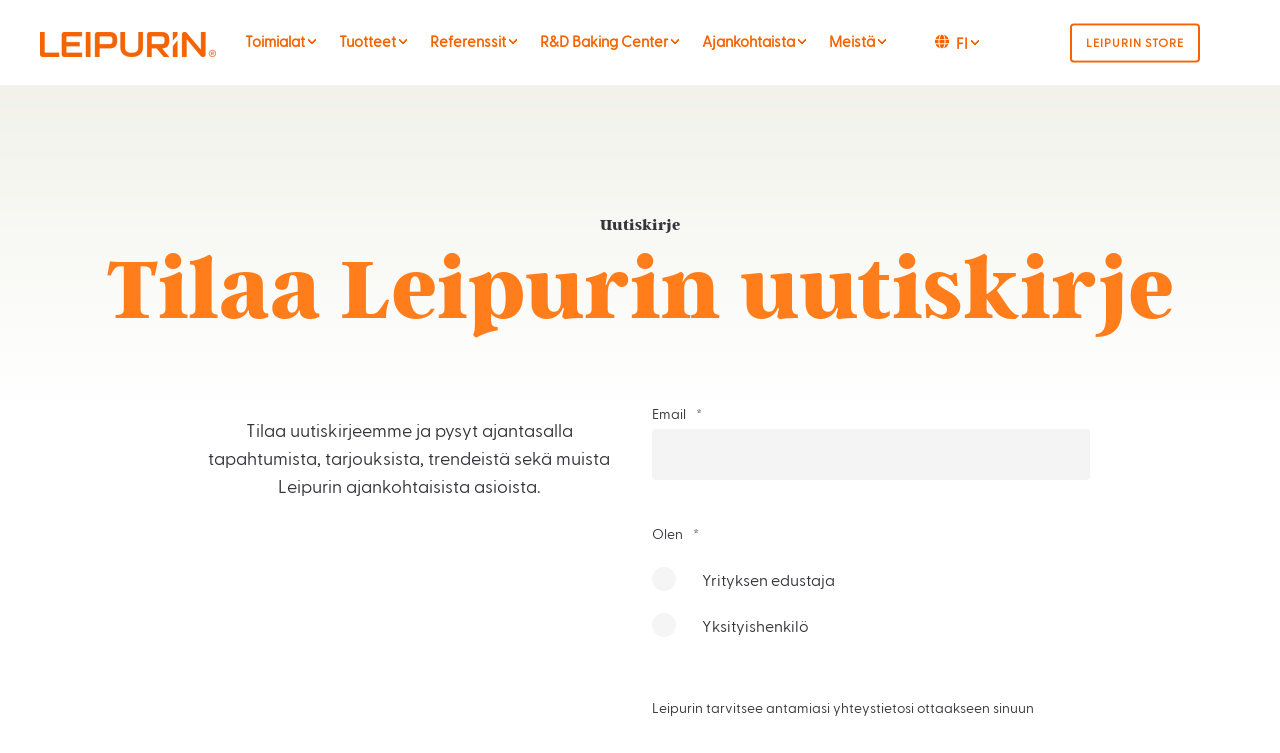

--- FILE ---
content_type: text/html; charset=UTF-8
request_url: https://www.leipurin.com/fi-fi/tilaa-uutiskirje
body_size: 15797
content:
<!doctype html><html lang="fi-fi"><head><script type="application/javascript" id="hs-cookie-banner-scan" data-hs-allowed="true" src="/_hcms/cookie-banner/auto-blocking.js?portalId=1793565&amp;domain=www.leipurin.com"></script>
    <meta charset="utf-8">
    <title>Tilaa uutiskirje • Leipurin</title>
    <link rel="shortcut icon" href="https://www.leipurin.com/hubfs/000_NEW%20SITE%202022/New-folder-structure/Images/System-images/browser-icon-leipurin.png">
    <meta name="description" content="Tilaa uutiskirjeemme ja pysyt ajantasalla tapahtumista, tarjouksista, trendeistä sekä muista Leipurin ajankohtaisista asioista.">

    <!-- Google Tag Manager -->
<script>(function(w,d,s,l,i){w[l]=w[l]||[];w[l].push({'gtm.start':
new Date().getTime(),event:'gtm.js'});var f=d.getElementsByTagName(s)[0],
j=d.createElement(s),dl=l!='dataLayer'?'&l='+l:'';j.async=true;j.src=
'https://www.googletagmanager.com/gtm.js?id='+i+dl;f.parentNode.insertBefore(j,f);
})(window,document,'script','dataLayer','GTM-W5F84VN2');</script>
<!-- End Google Tag Manager -->
    
    <style>@font-face {
        font-family: "Urbanist";
        font-weight: 400;
        font-style: normal;
        font-display: swap;
        src: url("/_hcms/googlefonts/Urbanist/regular.woff2") format("woff2"), url("/_hcms/googlefonts/Urbanist/regular.woff") format("woff"),
             url("/_hcms/googlefonts/Urbanist/regular.woff2") format("woff2"), url("/_hcms/googlefonts/Urbanist/regular.woff") format("woff");
    }
@font-face {
        font-family: "Urbanist";
        font-weight: 500;
        font-style: normal;
        font-display: swap;
        src: url("/_hcms/googlefonts/Urbanist/500.woff2") format("woff2"), url("/_hcms/googlefonts/Urbanist/500.woff") format("woff"),
             url("/_hcms/googlefonts/Urbanist/regular.woff2") format("woff2"), url("/_hcms/googlefonts/Urbanist/regular.woff") format("woff");
    }
@font-face {
        font-family: "Urbanist";
        font-weight: 600;
        font-style: normal;
        font-display: swap;
        src: url("/_hcms/googlefonts/Urbanist/600.woff2") format("woff2"), url("/_hcms/googlefonts/Urbanist/600.woff") format("woff"),
             url("/_hcms/googlefonts/Urbanist/regular.woff2") format("woff2"), url("/_hcms/googlefonts/Urbanist/regular.woff") format("woff");
    }
@font-face {
        font-family: "Urbanist";
        font-weight: 700;
        font-style: normal;
        font-display: swap;
        src: url("/_hcms/googlefonts/Urbanist/700.woff2") format("woff2"), url("/_hcms/googlefonts/Urbanist/700.woff") format("woff"),
             url("/_hcms/googlefonts/Urbanist/regular.woff2") format("woff2"), url("/_hcms/googlefonts/Urbanist/regular.woff") format("woff");
    }

            body {
                font-family: Urbanist;
            }
        @font-face {
        font-family: "Gentium Book Basic";
        font-weight: 700;
        font-style: normal;
        font-display: swap;
        src: url("/_hcms/googlefonts/Gentium_Book_Basic/700.woff2") format("woff2"), url("/_hcms/googlefonts/Gentium_Book_Basic/700.woff") format("woff"),
             url("/_hcms/googlefonts/Gentium_Book_Basic/regular.woff2") format("woff2"), url("/_hcms/googlefonts/Gentium_Book_Basic/regular.woff") format("woff");
    }
@font-face {
        font-family: "Gentium Book Basic";
        font-weight: 800;
        font-style: normal;
        font-display: swap;
        src: url("/_hcms/googlefonts/Gentium_Book_Basic/800.woff2") format("woff2"), url("/_hcms/googlefonts/Gentium_Book_Basic/800.woff") format("woff"),
             url("/_hcms/googlefonts/Gentium_Book_Basic/regular.woff2") format("woff2"), url("/_hcms/googlefonts/Gentium_Book_Basic/regular.woff") format("woff");
    }

            .pwr-header__skip {
                font-family: Gentium Book Basic;
            }</style>

    

    

    
        
        
    
    
    <meta name="viewport" content="width=device-width, initial-scale=1">

    <script src="/hs/hsstatic/jquery-libs/static-1.4/jquery/jquery-1.11.2.js"></script>
<script>hsjQuery = window['jQuery'];</script>
    <meta property="og:description" content="Tilaa uutiskirjeemme ja pysyt ajantasalla tapahtumista, tarjouksista, trendeistä sekä muista Leipurin ajankohtaisista asioista.">
    <meta property="og:title" content="Tilaa uutiskirje • Leipurin">
    <meta name="twitter:description" content="Tilaa uutiskirjeemme ja pysyt ajantasalla tapahtumista, tarjouksista, trendeistä sekä muista Leipurin ajankohtaisista asioista.">
    <meta name="twitter:title" content="Tilaa uutiskirje • Leipurin">

    

    <script type="application/ld+json">
    {
        "@context": "https://schema.org",
        "@type": "Organization",
        "name": "Leipurin Oyj",
        "logo": { 
            "@type": "ImageObject",
            "url": "https://1793565.fs1.hubspotusercontent-na1.net/hubfs/1793565/LEIPURIN_LOGO_ORANGE_RGB-2.png"
        },
        "url": "https://www.leipurin.com/fi-fi/tilaa-uutiskirje",
        "address": {
            "@type": "PostalAddress",
            "addressCountry": "Finland",
            "addressRegion": "Uusimaa",
            "addressLocality": "Vantaa",
            "postalCode":"01530",
            "streetAddress": "Tahkotie 1 E 2"
        },
        "knowsLanguage": "fi-fi"
    }
</script>
    <style>
a.cta_button{-moz-box-sizing:content-box !important;-webkit-box-sizing:content-box !important;box-sizing:content-box !important;vertical-align:middle}.hs-breadcrumb-menu{list-style-type:none;margin:0px 0px 0px 0px;padding:0px 0px 0px 0px}.hs-breadcrumb-menu-item{float:left;padding:10px 0px 10px 10px}.hs-breadcrumb-menu-divider:before{content:'›';padding-left:10px}.hs-featured-image-link{border:0}.hs-featured-image{float:right;margin:0 0 20px 20px;max-width:50%}@media (max-width: 568px){.hs-featured-image{float:none;margin:0;width:100%;max-width:100%}}.hs-screen-reader-text{clip:rect(1px, 1px, 1px, 1px);height:1px;overflow:hidden;position:absolute !important;width:1px}
</style>

<link rel="stylesheet" href="https://www.leipurin.com/hubfs/hub_generated/template_assets/1/78240645026/1768422114593/template_pwr.min.css">

        <style>
            body {
                margin:0px;
            }
            img:not([src]):not([srcset]) {
                visibility:hidden;
            }
        </style>
    
<link class="hs-async-css" rel="preload" href="https://www.leipurin.com/hubfs/hub_generated/template_assets/1/139660205151/1768422184599/template_pwr-defer.css" as="style" onload="this.onload=null;this.rel='stylesheet'">
<noscript><link rel="stylesheet" href="https://www.leipurin.com/hubfs/hub_generated/template_assets/1/139660205151/1768422184599/template_pwr-defer.css"></noscript>
<link rel="stylesheet" href="https://www.leipurin.com/hubfs/hub_generated/template_assets/1/139660232550/1768422150237/template_pwr-burger.min.css" fetchpriority="low">
<link rel="stylesheet" href="https://www.leipurin.com/hubfs/hub_generated/template_assets/1/139660232541/1768422165741/template_scroll-shadow.min.css" fetchpriority="low">
<style>#hs_cos_wrapper_header_page .pwr-header-advanced-mm:nth-child(1) .pwr-adc__wrapper { --col-padding:30px; }
</style>
<link class="hs-async-css" rel="preload" href="https://www.leipurin.com/hubfs/hub_generated/template_assets/1/139660232517/1768422199735/template_advanced-content.min.css" as="style" onload="this.onload=null;this.rel='stylesheet'" fetchpriority="low">
<noscript><link rel="stylesheet" href="https://www.leipurin.com/hubfs/hub_generated/template_assets/1/139660232517/1768422199735/template_advanced-content.min.css"></noscript>
<style>#hs_cos_wrapper_header_page .pwr-header-advanced-mm:nth-child(2) .pwr-adc__wrapper { --col-padding:30px; }
</style>
<style>#hs_cos_wrapper_header_page .pwr-header-advanced-mm:nth-child(3) .pwr-adc__wrapper { --col-padding:30px; }

#hs_cos_wrapper_header_page .pwr-header-advanced-mm:nth-child(3) .pwr-adc__content-wrappers { gap:23px; }
</style>
<style>#hs_cos_wrapper_header_page .pwr-adc__content-wrapper--ix-3-1-1 { height:400px; }

@media (max-width:991px) {
  #hs_cos_wrapper_header_page .pwr-adc__content-wrapper--ix-3-1-1 { height:auto; }
}

@media (max-width:575px) {
  #hs_cos_wrapper_header_page .pwr-adc__content-wrapper--ix-3-1-1 { height:auto; }
}
</style>
<style>#hs_cos_wrapper_header_page .pwr-header-advanced-mm:nth-child(4) .pwr-adc__wrapper { --col-padding:30px; }
</style>
<style>#hs_cos_wrapper_header_page .pwr-adc__content-wrapper--ix-4-1-1 { height:400px; }

@media (max-width:991px) {
  #hs_cos_wrapper_header_page .pwr-adc__content-wrapper--ix-4-1-1 { height:auto; }
}

@media (max-width:575px) {
  #hs_cos_wrapper_header_page .pwr-adc__content-wrapper--ix-4-1-1 { height:auto; }
}
</style>
<style>#hs_cos_wrapper_header_page .pwr-header-advanced-mm:nth-child(5) .pwr-adc__wrapper { --col-padding:30px; }

#hs_cos_wrapper_header_page .pwr-header-advanced-mm:nth-child(5) .pwr-adc__content-wrappers { gap:23px; }
</style>
<style>#hs_cos_wrapper_header_page .pwr-adc__content-wrapper--ix-5-1-1 { height:400px; }

@media (max-width:991px) {
  #hs_cos_wrapper_header_page .pwr-adc__content-wrapper--ix-5-1-1 { height:auto; }
}

@media (max-width:575px) {
  #hs_cos_wrapper_header_page .pwr-adc__content-wrapper--ix-5-1-1 { height:auto; }
}
</style>
<style>#hs_cos_wrapper_module_16642709479183 .pwr-sec__title { color:#FF7D1B; }
</style>
<link class="hs-async-css" rel="preload" href="https://www.leipurin.com/hubfs/hub_generated/template_assets/1/139660232526/1768422145861/template_pwr-sec-txt.min.css" as="style" onload="this.onload=null;this.rel='stylesheet'">
<noscript><link rel="stylesheet" href="https://www.leipurin.com/hubfs/hub_generated/template_assets/1/139660232526/1768422145861/template_pwr-sec-txt.min.css"></noscript>
<link class="hs-async-css" rel="preload" href="https://www.leipurin.com/hubfs/hub_generated/template_assets/1/139660205233/1768422119723/template_pwr-footer.min.css" as="style" onload="this.onload=null;this.rel='stylesheet'" fetchpriority="low">
<noscript><link rel="stylesheet" href="https://www.leipurin.com/hubfs/hub_generated/template_assets/1/139660205233/1768422119723/template_pwr-footer.min.css"></noscript>
<style>#hs_cos_wrapper_footer_page .pwr-footer__content .pwr-adc__wrapper { --col-padding:30px; }
</style>
<link class="hs-async-css" rel="preload" href="https://www.leipurin.com/hubfs/hub_generated/template_assets/1/139660205194/1768422162116/template_pwr-transitions.min.css" as="style" onload="this.onload=null;this.rel='stylesheet'">
<noscript><link rel="stylesheet" href="https://www.leipurin.com/hubfs/hub_generated/template_assets/1/139660205194/1768422162116/template_pwr-transitions.min.css"></noscript>
<link class="hs-async-css" rel="preload" href="https://www.leipurin.com/hubfs/hub_generated/template_assets/1/78241518214/1768422187028/template_custom-styles.min.css" as="style" onload="this.onload=null;this.rel='stylesheet'">
<noscript><link rel="stylesheet" href="https://www.leipurin.com/hubfs/hub_generated/template_assets/1/78241518214/1768422187028/template_custom-styles.min.css"></noscript>
<link class="hs-async-css" rel="preload" href="https://www.leipurin.com/hubfs/hub_generated/template_assets/1/78244506234/1768422131570/template_child.min.css" as="style" onload="this.onload=null;this.rel='stylesheet'">
<noscript><link rel="stylesheet" href="https://www.leipurin.com/hubfs/hub_generated/template_assets/1/78244506234/1768422131570/template_child.min.css"></noscript>
<!-- Editor Styles -->
<style id="hs_editor_style" type="text/css">
#hs_cos_wrapper_module_166556525002414 .hs-submit { text-align: CENTER !important }
#hs_cos_wrapper_module_166556525002414 .hs-submit { text-align: CENTER !important }
.dnd_area-row-0-force-full-width-section > .row-fluid {
  max-width: none !important;
}
.dnd_area-row-1-max-width-section-centering > .row-fluid {
  max-width: 900px !important;
  margin-left: auto !important;
  margin-right: auto !important;
}
.module_166556525002411-flexbox-positioning {
  display: -ms-flexbox !important;
  -ms-flex-direction: column !important;
  -ms-flex-align: center !important;
  -ms-flex-pack: start;
  display: flex !important;
  flex-direction: column !important;
  align-items: center !important;
  justify-content: flex-start;
}
.module_166556525002411-flexbox-positioning > div {
  max-width: 100%;
  flex-shrink: 0 !important;
}
/* HubSpot Non-stacked Media Query Styles */
@media (min-width:768px) {
  .cell_16655652500243-row-0-vertical-alignment > .row-fluid {
    display: -ms-flexbox !important;
    -ms-flex-direction: row;
    display: flex !important;
    flex-direction: row;
  }
  .cell_16655652500248-vertical-alignment {
    display: -ms-flexbox !important;
    -ms-flex-direction: column !important;
    -ms-flex-pack: start !important;
    display: flex !important;
    flex-direction: column !important;
    justify-content: flex-start !important;
  }
  .cell_16655652500248-vertical-alignment > div {
    flex-shrink: 0 !important;
  }
  .cell_16655652500247-vertical-alignment {
    display: -ms-flexbox !important;
    -ms-flex-direction: column !important;
    -ms-flex-pack: start !important;
    display: flex !important;
    flex-direction: column !important;
    justify-content: flex-start !important;
  }
  .cell_16655652500247-vertical-alignment > div {
    flex-shrink: 0 !important;
  }
}
/* HubSpot Styles (default) */
.dnd_area-row-0-padding {
  padding-top: 0px !important;
  padding-bottom: 0px !important;
  padding-left: 0px !important;
  padding-right: 0px !important;
}
.dnd_area-row-0-background-layers {
  background-image: linear-gradient(to bottom, rgba(242, 242, 235, 1), rgba(255, 255, 255, 1)) !important;
  background-position: left top !important;
  background-size: auto !important;
  background-repeat: no-repeat !important;
}
.dnd_area-row-1-padding {
  padding-top: 0px !important;
  padding-bottom: 80px !important;
  padding-left: 0px !important;
  padding-right: 0px !important;
}
.module_16642709479183-hidden {
  display: block !important;
}
.cell_16655652500248-padding {
  padding-bottom: 40px !important;
}
.cell_16655652500247-padding {
  padding-bottom: 40px !important;
}
/* HubSpot Styles (mobile) */
@media (max-width: 767px) {
  .dnd_area-row-1-padding {
    padding-left: 20px !important;
    padding-right: 20px !important;
  }
}
</style>
    

    
<!--  Added by GoogleAnalytics integration -->
<script>
var _hsp = window._hsp = window._hsp || [];
_hsp.push(['addPrivacyConsentListener', function(consent) { if (consent.allowed || (consent.categories && consent.categories.analytics)) {
  (function(i,s,o,g,r,a,m){i['GoogleAnalyticsObject']=r;i[r]=i[r]||function(){
  (i[r].q=i[r].q||[]).push(arguments)},i[r].l=1*new Date();a=s.createElement(o),
  m=s.getElementsByTagName(o)[0];a.async=1;a.src=g;m.parentNode.insertBefore(a,m)
})(window,document,'script','//www.google-analytics.com/analytics.js','ga');
  ga('create','UA-31549261-1','auto');
  ga('send','pageview');
}}]);
</script>

<!-- /Added by GoogleAnalytics integration -->

<!--  Added by GoogleAnalytics4 integration -->
<script>
var _hsp = window._hsp = window._hsp || [];
window.dataLayer = window.dataLayer || [];
function gtag(){dataLayer.push(arguments);}

var useGoogleConsentModeV2 = true;
var waitForUpdateMillis = 1000;


if (!window._hsGoogleConsentRunOnce) {
  window._hsGoogleConsentRunOnce = true;

  gtag('consent', 'default', {
    'ad_storage': 'denied',
    'analytics_storage': 'denied',
    'ad_user_data': 'denied',
    'ad_personalization': 'denied',
    'wait_for_update': waitForUpdateMillis
  });

  if (useGoogleConsentModeV2) {
    _hsp.push(['useGoogleConsentModeV2'])
  } else {
    _hsp.push(['addPrivacyConsentListener', function(consent){
      var hasAnalyticsConsent = consent && (consent.allowed || (consent.categories && consent.categories.analytics));
      var hasAdsConsent = consent && (consent.allowed || (consent.categories && consent.categories.advertisement));

      gtag('consent', 'update', {
        'ad_storage': hasAdsConsent ? 'granted' : 'denied',
        'analytics_storage': hasAnalyticsConsent ? 'granted' : 'denied',
        'ad_user_data': hasAdsConsent ? 'granted' : 'denied',
        'ad_personalization': hasAdsConsent ? 'granted' : 'denied'
      });
    }]);
  }
}

gtag('js', new Date());
gtag('set', 'developer_id.dZTQ1Zm', true);
gtag('config', 'G-KERLKEEVXH');
</script>
<script async src="https://www.googletagmanager.com/gtag/js?id=G-KERLKEEVXH"></script>

<!-- /Added by GoogleAnalytics4 integration -->

    <link rel="canonical" href="https://www.leipurin.com/fi-fi/tilaa-uutiskirje">

<link rel="stylesheet" href="https://www.leipurin.com/hubfs/hub_generated/template_assets/1/3999256677/1744315249695/template_MyFontsWebfontsKit.css">
<link href="https://fonts.googleapis.com/css?family=Montserrat:400,700" rel="stylesheet">
<link rel="stylesheet" type="text/css" href="https://www.leipurin.com/hubfs/hub_generated/template_assets/1/4018517623/1744315249831/template_bxslider.min.css">
<script type="text/javascript" src="https://www.leipurin.com/hubfs/hub_generated/template_assets/1/4018517643/1744315250379/template_bxslider.min.js"></script>
<link rel="stylesheet" href="https://maxcdn.bootstrapcdn.com/font-awesome/4.5.0/css/font-awesome.min.css">
<link rel="stylesheet" type="text/css" href="https://cdnjs.cloudflare.com/ajax/libs/cookieconsent2/3.0.3/cookieconsent.min.css">
<script src="https://cdnjs.cloudflare.com/ajax/libs/cookieconsent2/3.0.3/cookieconsent.min.js"></script>

<meta property="og:url" content="https://www.leipurin.com/fi-fi/tilaa-uutiskirje">
<meta name="twitter:card" content="summary">
<meta http-equiv="content-language" content="fi-fi">





  
    
  <meta name="generator" content="HubSpot"></head>
  <body>
    <!-- Google Tag Manager (noscript) -->
<noscript><iframe src="https://www.googletagmanager.com/ns.html?id=GTM-W5F84VN2" height="0" width="0" style="display:none;visibility:hidden"></iframe></noscript>
<!-- End Google Tag Manager (noscript) -->
    <div class="body-wrapper   hs-content-id-108934073503 hs-site-page page  
    pwr-v--46 line-numbers" data-aos-global-disable="phone" data-aos-global-offset="250" data-aos-global-delay="50" data-aos-global-duration="400"><div id="hs_cos_wrapper_page_settings" class="hs_cos_wrapper hs_cos_wrapper_widget hs_cos_wrapper_type_module" style="" data-hs-cos-general-type="widget" data-hs-cos-type="module"></div><div data-global-resource-path="LEIPURIN POWER THEME 2022/templates/partials/header.html"><header class="header">

    
    <a href="#main-content" class="pwr-header__skip">Skip to content</a><div class="header__container"><div id="hs_cos_wrapper_header_page" class="hs_cos_wrapper hs_cos_wrapper_widget hs_cos_wrapper_type_module" style="" data-hs-cos-general-type="widget" data-hs-cos-type="module">  <!-- templateType: none -->
<style>
    .pwr--page-editor-fix {
        max-height: 120px;
    }
 </style>



<div id="pwr-js-burger" class="pwr-burger closed vanilla pwr--light pwr--page-editor-fix ">
  <a href="#" id="pwr-js-burger__trigger-close" aria-label="Close Burger Menu" class="pwr-burger__trigger-close vanilla">
     <span class="pwr-burger__icon-close"></span>
  </a>
          
            
          
          <div class="pwr-burger__menu pwr-js-menu pwr-scroll-shadow__wrapper pwr-scroll-shadow__wrapper--vert pwr-scroll-shadow__root pwr-scroll-shadow__root--vert"><span id="hs_cos_wrapper_menu_82221279587" class="hs_cos_wrapper hs_cos_wrapper_widget hs_cos_wrapper_type_menu" style="" data-hs-cos-general-type="widget" data-hs-cos-type="menu"><div class="hs-menu-wrapper pwr-a11y-menu no-flyouts hs-menu-flow-vertical" aria-label="burger" role="navigation" data-sitemap-name="default" id="hs_menu_wrapper_menu_82221279587" data-menu-id="82221279587" ">
            <ul role="menu">
                
                    <li class="hs-menu-item hs-menu-depth-1 hs-item-has-children" role="none">
        <a href="javascript:;" role="menuitem" tabindex="-1">Toimialat</a>
    <div class="pwr-menu_submenu-btn keyboard-clickable" role="menuitem" tabindex="0" aria-label="Expand Toimialat">
        <div class="pwr-menu_submenu-arrow"></div>
    </div><ul role="menu" class="hs-menu-children-wrapper pwr-menu_submenu-child-wrapper">
            <li class="hs-menu-item hs-menu-depth-2 " role="none">
        <a href="https://www.leipurin.com/fi-fi/toimialat/leipomot" role="menuitem"><span class="focus-target">Leipomot</span></a>
    </li>
            <li class="hs-menu-item hs-menu-depth-2 " role="none">
        <a href="https://www.leipurin.com/fi-fi/toimialat/elintarviketeollisuus" role="menuitem"><span class="focus-target">Elintarviketeollisuus</span></a>
    </li>
            <li class="hs-menu-item hs-menu-depth-2 " role="none">
        <a href="https://www.leipurin.com/fi-fi/toimialat/food-service" role="menuitem"><span class="focus-target">Food service</span></a>
    </li></ul>
    </li>
                    
                    <li class="hs-menu-item hs-menu-depth-1 hs-item-has-children" role="none">
        <a href="https://www.leipurin.com/fi-fi/tuotteet" role="menuitem" aria-haspopup="true" aria-expanded="false"><span class="focus-target">Tuotteet</span></a>
    <div class="pwr-menu_submenu-btn keyboard-clickable" role="menuitem" tabindex="0" aria-label="Expand Tuotteet">
        <div class="pwr-menu_submenu-arrow"></div>
    </div><ul role="menu" class="hs-menu-children-wrapper pwr-menu_submenu-child-wrapper">
            <li class="hs-menu-item hs-menu-depth-2 " role="none">
        <a href="https://www.leipurin.com/fi-fi/tuotteet/leivontaraaka-aineet" role="menuitem"><span class="focus-target">Leivonta raaka-aineet</span></a>
    </li>
            <li class="hs-menu-item hs-menu-depth-2 " role="none">
        <a href="https://www.leipurin.com/fi-fi/tuotteet/pakasteet" role="menuitem"><span class="focus-target">Pakasteet</span></a>
    </li>
            <li class="hs-menu-item hs-menu-depth-2 " role="none">
        <a href="https://www.leipurin.com/fi-fi/tuotteet/tarvikkeet-ja-tyovalineet" role="menuitem"><span class="focus-target">Tarvikkeet ja työvälineet</span></a>
    </li>
            <li class="hs-menu-item hs-menu-depth-2 " role="none">
        <a href="https://www.leipurin.com/fi-fi/tuotteet/elintarviketeollisuuden-tuotteet" role="menuitem"><span class="focus-target">Elintarviketeollisuuden tuotteet</span></a>
    </li>
            <li class="hs-menu-item hs-menu-depth-2 " role="none">
        <a href="https://www.leipurin.com/fi-fi/tuotteet/gelato-tuotteet" role="menuitem"><span class="focus-target">Gelato</span></a>
    </li>
            <li class="hs-menu-item hs-menu-depth-2 " role="none">
        <a href="https://www.leipurin.com/fi-fi/tuotteet/kumppanit" role="menuitem"><span class="focus-target">Yhteistyökumppanit</span></a>
    </li></ul>
    </li>
                    
                    <li class="hs-menu-item hs-menu-depth-1 " role="none">
        <a href="https://www.leipurin.com/fi-fi/asiakastarinat" role="menuitem"><span class="focus-target">Referenssit</span></a>
    </li>
                    
                    <li class="hs-menu-item hs-menu-depth-1 hs-item-has-children" role="none">
        <a href="javascript:;" role="menuitem" tabindex="-1">R&amp;D Baking Center</a>
    <div class="pwr-menu_submenu-btn keyboard-clickable" role="menuitem" tabindex="0" aria-label="Expand R&amp;amp;D Baking Center">
        <div class="pwr-menu_submenu-arrow"></div>
    </div><ul role="menu" class="hs-menu-children-wrapper pwr-menu_submenu-child-wrapper">
            <li class="hs-menu-item hs-menu-depth-2 " role="none">
        <a href="https://www.leipurin.com/fi-fi/reseptit" role="menuitem"><span class="focus-target">Kaikki ammattilaisreseptit</span></a>
    </li>
            <li class="hs-menu-item hs-menu-depth-2 " role="none">
        <a href="https://www.leipurin.com/fi-fi/rd-baking-center/tuotekehitys" role="menuitem"><span class="focus-target">Tuotekehitys</span></a>
    </li>
            <li class="hs-menu-item hs-menu-depth-2 " role="none">
        <a href="https://www.leipurin.com/fi-fi/rd-baking-center/tilat-tiimi" role="menuitem"><span class="focus-target">Tilat ja tiimi</span></a>
    </li></ul>
    </li>
                    
                    <li class="hs-menu-item hs-menu-depth-1 hs-item-has-children" role="none">
        <a href="javascript:;" role="menuitem" tabindex="-1">Ajankohtaista</a>
    <div class="pwr-menu_submenu-btn keyboard-clickable" role="menuitem" tabindex="0" aria-label="Expand Ajankohtaista">
        <div class="pwr-menu_submenu-arrow"></div>
    </div><ul role="menu" class="hs-menu-children-wrapper pwr-menu_submenu-child-wrapper">
            <li class="hs-menu-item hs-menu-depth-2 " role="none">
        <a href="https://www.leipurin.com/fi-fi/ajankohtaista" role="menuitem"><span class="focus-target">Blogi ja tiedotteet</span></a>
    </li>
            <li class="hs-menu-item hs-menu-depth-2 " role="none">
        <a href="https://www.leipurin.com/fi-fi/tapahtumat" role="menuitem"><span class="focus-target">Tapahtumat</span></a>
    </li></ul>
    </li>
                    
                    <li class="hs-menu-item hs-menu-depth-1 hs-item-has-children" role="none">
        <a href="javascript:;" role="menuitem" tabindex="-1">Meistä</a>
    <div class="pwr-menu_submenu-btn keyboard-clickable" role="menuitem" tabindex="0" aria-label="Expand Meistä">
        <div class="pwr-menu_submenu-arrow"></div>
    </div><ul role="menu" class="hs-menu-children-wrapper pwr-menu_submenu-child-wrapper">
            <li class="hs-menu-item hs-menu-depth-2 " role="none">
        <a href="https://www.leipurin.com/fi-fi/meista/missio-visio" role="menuitem"><span class="focus-target">Missio ja visio</span></a>
    </li>
            <li class="hs-menu-item hs-menu-depth-2 " role="none">
        <a href="https://www.leipurin.com/fi-fi/vastuullisuus" role="menuitem"><span class="focus-target">Vastuullisuus &amp; laatu</span></a>
    </li>
            <li class="hs-menu-item hs-menu-depth-2 " role="none">
        <a href="https://www.leipurin.com/fi-fi/meista/historia" role="menuitem"><span class="focus-target">Historia</span></a>
    </li>
            <li class="hs-menu-item hs-menu-depth-2 " role="none">
        <a href="https://www.aspo.com/" role="menuitem" target="_blank" rel="noopener"><span class="focus-target">Aspo konserni</span></a>
    </li>
            <li class="hs-menu-item hs-menu-depth-2 " role="none">
        <a href="https://www.leipurin.com/fi-fi/meista/whistleblowing" role="menuitem"><span class="focus-target">Whistleblowing</span></a>
    </li>
            <li class="hs-menu-item hs-menu-depth-2 " role="none">
        <a href="https://www.leipurin.com/fi-fi/meista/meille-toihin" role="menuitem"><span class="focus-target">Tule meille töihin</span></a>
    </li>
            <li class="hs-menu-item hs-menu-depth-2 " role="none">
        <a href="https://www.leipurin.com/fi-fi/meista/meille-toihin/tutustu-kollegoihin" role="menuitem"><span class="focus-target">Tutustu tuleviin kollegoisi</span></a>
    </li>
            <li class="hs-menu-item hs-menu-depth-2 " role="none">
        <a href="https://www.leipurin.com/fi-fi/uudistunut-store" role="menuitem"><span class="focus-target">Tule asiakkaaksi</span></a>
    </li>
            <li class="hs-menu-item hs-menu-depth-2 " role="none">
        <a href="https://www.leipurin.com/fi-fi/ota-yhteytta/tiimi" role="menuitem"><span class="focus-target">Tiimi</span></a>
    </li>
            <li class="hs-menu-item hs-menu-depth-2 " role="none">
        <a href="https://www.leipurin.com/fi-fi/ota-yhteytta/johtoryhma-hallitus" role="menuitem"><span class="focus-target">Johtoryhmä</span></a>
    </li>
            <li class="hs-menu-item hs-menu-depth-2 " role="none">
        <a href="https://www.leipurin.com/fi-fi/meista/osoite" role="menuitem"><span class="focus-target">Osoite</span></a>
    </li>
            <li class="hs-menu-item hs-menu-depth-2 " role="none">
        <a href="https://www.leipurin.com/fi-fi/ota-yhteytta/reklamaatio" role="menuitem"><span class="focus-target">Reklamaatio</span></a>
    </li></ul>
    </li>
                    
                    <li class="hs-menu-item hs-menu-depth-1 hs-item-has-children" role="none">
        <a href="javascript:;" role="menuitem" tabindex="-1"><svg xmlns="http://www.w3.org/2000/svg" viewbox="0 0 512 512"><!--!Font Awesome Free 6.7.2 by @fontawesome - https://fontawesome.com License - https://fontawesome.com/license/free Copyright 2025 Fonticons, Inc.--><path d="M352 256c0 22.2-1.2 43.6-3.3 64l-185.3 0c-2.2-20.4-3.3-41.8-3.3-64s1.2-43.6 3.3-64l185.3 0c2.2 20.4 3.3 41.8 3.3 64zm28.8-64l123.1 0c5.3 20.5 8.1 41.9 8.1 64s-2.8 43.5-8.1 64l-123.1 0c2.1-20.6 3.2-42 3.2-64s-1.1-43.4-3.2-64zm112.6-32l-116.7 0c-10-63.9-29.8-117.4-55.3-151.6c78.3 20.7 142 77.5 171.9 151.6zm-149.1 0l-176.6 0c6.1-36.4 15.5-68.6 27-94.7c10.5-23.6 22.2-40.7 33.5-51.5C239.4 3.2 248.7 0 256 0s16.6 3.2 27.8 13.8c11.3 10.8 23 27.9 33.5 51.5c11.6 26 20.9 58.2 27 94.7zm-209 0L18.6 160C48.6 85.9 112.2 29.1 190.6 8.4C165.1 42.6 145.3 96.1 135.3 160zM8.1 192l123.1 0c-2.1 20.6-3.2 42-3.2 64s1.1 43.4 3.2 64L8.1 320C2.8 299.5 0 278.1 0 256s2.8-43.5 8.1-64zM194.7 446.6c-11.6-26-20.9-58.2-27-94.6l176.6 0c-6.1 36.4-15.5 68.6-27 94.6c-10.5 23.6-22.2 40.7-33.5 51.5C272.6 508.8 263.3 512 256 512s-16.6-3.2-27.8-13.8c-11.3-10.8-23-27.9-33.5-51.5zM135.3 352c10 63.9 29.8 117.4 55.3 151.6C112.2 482.9 48.6 426.1 18.6 352l116.7 0zm358.1 0c-30 74.1-93.6 130.9-171.9 151.6c25.5-34.2 45.2-87.7 55.3-151.6l116.7 0z" /></svg>FI</a>
    <div class="pwr-menu_submenu-btn keyboard-clickable" role="menuitem" tabindex="0" aria-label="Expand FI">
        <div class="pwr-menu_submenu-arrow"></div>
    </div><ul role="menu" class="hs-menu-children-wrapper pwr-menu_submenu-child-wrapper">
            <li class="hs-menu-item hs-menu-depth-2 " role="none">
        <a href="https://www.kobia.se/" role="menuitem"><span class="focus-target">Sverige (Kobia AB)</span></a>
    </li>
            <li class="hs-menu-item hs-menu-depth-2 " role="none">
        <a href="https://www.leipurin.com/et/avaleht" role="menuitem"><span class="focus-target">Eesti</span></a>
    </li>
            <li class="hs-menu-item hs-menu-depth-2 " role="none">
        <a href="https://www.leipurin.com/lv/galvena-lapa" role="menuitem"><span class="focus-target">Latvija</span></a>
    </li>
            <li class="hs-menu-item hs-menu-depth-2 " role="none">
        <a href="https://www.leipurin.com/lt/titulinis-lapas" role="menuitem"><span class="focus-target">Lietuva</span></a>
    </li>
            <li class="hs-menu-item hs-menu-depth-2 " role="none">
        <a href="https://www.leipurin.com/en/homepage" role="menuitem"><span class="focus-target">International / in English</span></a>
    </li></ul>
    </li>
                    </ul>
        </div></span></div><div class="pwr-burger-bottom-bar pwr-a11y-menu"><div class="pwr-burger-bottom-bar__item pwr-cta pwr-cta--custom-03 pwr-cta--small">                   
        <a href="https://store.leipurin.com/fi/" target="_blank" rel="noopener" class="pwr-cta_button " role="button">Leipurin Store</a>
      </div></div>
</div><div id="pwr-header-fixed__spacer" class="pwr-header-fixed__spacer vanilla"></div><div id="pwr-header-fixed" class="pwr-header vanilla pwr-header-fixed  pwr--light  pwr-header--light-on-scroll  pwr--page-editor-fix " data-mm-anim-fot-reveal="true" data-mm-anim-slide="true" data-mm-anim-fade="true">
  <div class="pwr--full-width pwr-header--padding">
    <div class="pwr-header-full pwr--clearfix">
      <div class="pwr-header-logo pwr-header-logo--has-sticky"><a class="pwr-header__logo-link" href="https://www.leipurin.com/fi/etusivu?hsLang=fi-fi" aria-label="Back to Home">
        
        
        
        <img src="https://www.leipurin.com/hs-fs/hubfs/Plot_images/2022-New%20Theme/leipurin-logo-orange-2022.png?width=176&amp;height=25&amp;name=leipurin-logo-orange-2022.png" alt="leipurin-logo-orange-2022" class="pwr-header-logo__img" width="176" height="25" srcset="https://www.leipurin.com/hs-fs/hubfs/Plot_images/2022-New%20Theme/leipurin-logo-orange-2022.png?width=88&amp;height=13&amp;name=leipurin-logo-orange-2022.png 88w, https://www.leipurin.com/hs-fs/hubfs/Plot_images/2022-New%20Theme/leipurin-logo-orange-2022.png?width=176&amp;height=25&amp;name=leipurin-logo-orange-2022.png 176w, https://www.leipurin.com/hs-fs/hubfs/Plot_images/2022-New%20Theme/leipurin-logo-orange-2022.png?width=264&amp;height=38&amp;name=leipurin-logo-orange-2022.png 264w, https://www.leipurin.com/hs-fs/hubfs/Plot_images/2022-New%20Theme/leipurin-logo-orange-2022.png?width=352&amp;height=50&amp;name=leipurin-logo-orange-2022.png 352w, https://www.leipurin.com/hs-fs/hubfs/Plot_images/2022-New%20Theme/leipurin-logo-orange-2022.png?width=440&amp;height=63&amp;name=leipurin-logo-orange-2022.png 440w, https://www.leipurin.com/hs-fs/hubfs/Plot_images/2022-New%20Theme/leipurin-logo-orange-2022.png?width=528&amp;height=75&amp;name=leipurin-logo-orange-2022.png 528w" sizes="(max-width: 176px) 100vw, 176px"><img src="https://www.leipurin.com/hs-fs/hubfs/Plot_images/2022-New%20Theme/leipurin-logo-orange-2022.png?width=176&amp;height=26&amp;name=leipurin-logo-orange-2022.png" alt="leipurin-logo-orange-2022" class="pwr-header-logo__img--sticky" width="176" height="26" fetchpriority="low" decoding="async" srcset="https://www.leipurin.com/hs-fs/hubfs/Plot_images/2022-New%20Theme/leipurin-logo-orange-2022.png?width=88&amp;height=13&amp;name=leipurin-logo-orange-2022.png 88w, https://www.leipurin.com/hs-fs/hubfs/Plot_images/2022-New%20Theme/leipurin-logo-orange-2022.png?width=176&amp;height=26&amp;name=leipurin-logo-orange-2022.png 176w, https://www.leipurin.com/hs-fs/hubfs/Plot_images/2022-New%20Theme/leipurin-logo-orange-2022.png?width=264&amp;height=39&amp;name=leipurin-logo-orange-2022.png 264w, https://www.leipurin.com/hs-fs/hubfs/Plot_images/2022-New%20Theme/leipurin-logo-orange-2022.png?width=352&amp;height=52&amp;name=leipurin-logo-orange-2022.png 352w, https://www.leipurin.com/hs-fs/hubfs/Plot_images/2022-New%20Theme/leipurin-logo-orange-2022.png?width=440&amp;height=65&amp;name=leipurin-logo-orange-2022.png 440w, https://www.leipurin.com/hs-fs/hubfs/Plot_images/2022-New%20Theme/leipurin-logo-orange-2022.png?width=528&amp;height=78&amp;name=leipurin-logo-orange-2022.png 528w" sizes="(max-width: 176px) 100vw, 176px"></a>
      </div><div id="pwr-js-header__menu" class="pwr-header__menu pwr-header__menu--narrow-24  pwr-header__menu--adv-mega-menu pwr-header__menu--dropdown "><div class="pwr-js-menu"><span id="hs_cos_wrapper_menu_82221279587" class="hs_cos_wrapper hs_cos_wrapper_widget hs_cos_wrapper_type_menu" style="" data-hs-cos-general-type="widget" data-hs-cos-type="menu"><div class="hs-menu-wrapper pwr-a11y-menu flyouts hs-menu-flow-horizontal" aria-label="main" role="navigation" data-sitemap-name="default" id="hs_menu_wrapper_menu_82221279587" data-menu-id="82221279587" ">
            <ul role="menu">
                
                    <li class="hs-menu-item hs-menu-depth-1 hs-item-has-children" role="none">
        <a href="javascript:;" role="menuitem" tabindex="-1">Toimialat</a>
    <div class="pwr-menu_submenu-btn keyboard-clickable" role="menuitem" tabindex="0" aria-label="Expand Toimialat" aria-haspopup="true">
        <div class="pwr-menu_submenu-arrow"></div>
    </div><ul role="menu" class="hs-menu-children-wrapper pwr-menu_submenu-child-wrapper">
            <li class="hs-menu-item hs-menu-depth-2 " role="none">
        <a href="https://www.leipurin.com/fi-fi/toimialat/leipomot" role="menuitem"><span class="focus-target">Leipomot</span></a>
    </li>
            <li class="hs-menu-item hs-menu-depth-2 " role="none">
        <a href="https://www.leipurin.com/fi-fi/toimialat/elintarviketeollisuus" role="menuitem"><span class="focus-target">Elintarviketeollisuus</span></a>
    </li>
            <li class="hs-menu-item hs-menu-depth-2 " role="none">
        <a href="https://www.leipurin.com/fi-fi/toimialat/food-service" role="menuitem"><span class="focus-target">Food service</span></a>
    </li></ul>
    </li>
                    
                    <li class="hs-menu-item hs-menu-depth-1 hs-item-has-children" role="none">
        <a href="https://www.leipurin.com/fi-fi/tuotteet" role="menuitem" aria-haspopup="true" aria-expanded="false"><span class="focus-target">Tuotteet</span></a>
    <div class="pwr-menu_submenu-btn keyboard-clickable" role="menuitem" tabindex="0" aria-label="Expand Tuotteet" aria-haspopup="true">
        <div class="pwr-menu_submenu-arrow"></div>
    </div><ul role="menu" class="hs-menu-children-wrapper pwr-menu_submenu-child-wrapper">
            <li class="hs-menu-item hs-menu-depth-2 " role="none">
        <a href="https://www.leipurin.com/fi-fi/tuotteet/leivontaraaka-aineet" role="menuitem"><span class="focus-target">Leivonta raaka-aineet</span></a>
    </li>
            <li class="hs-menu-item hs-menu-depth-2 " role="none">
        <a href="https://www.leipurin.com/fi-fi/tuotteet/pakasteet" role="menuitem"><span class="focus-target">Pakasteet</span></a>
    </li>
            <li class="hs-menu-item hs-menu-depth-2 " role="none">
        <a href="https://www.leipurin.com/fi-fi/tuotteet/tarvikkeet-ja-tyovalineet" role="menuitem"><span class="focus-target">Tarvikkeet ja työvälineet</span></a>
    </li>
            <li class="hs-menu-item hs-menu-depth-2 " role="none">
        <a href="https://www.leipurin.com/fi-fi/tuotteet/elintarviketeollisuuden-tuotteet" role="menuitem"><span class="focus-target">Elintarviketeollisuuden tuotteet</span></a>
    </li>
            <li class="hs-menu-item hs-menu-depth-2 " role="none">
        <a href="https://www.leipurin.com/fi-fi/tuotteet/gelato-tuotteet" role="menuitem"><span class="focus-target">Gelato</span></a>
    </li>
            <li class="hs-menu-item hs-menu-depth-2 " role="none">
        <a href="https://www.leipurin.com/fi-fi/tuotteet/kumppanit" role="menuitem"><span class="focus-target">Yhteistyökumppanit</span></a>
    </li></ul>
    </li>
                    
                    <li class="hs-menu-item hs-menu-depth-1 " role="none">
        <a href="https://www.leipurin.com/fi-fi/asiakastarinat" role="menuitem"><span class="focus-target">Referenssit</span></a>
    </li>
                    
                    <li class="hs-menu-item hs-menu-depth-1 hs-item-has-children" role="none">
        <a href="javascript:;" role="menuitem" tabindex="-1">R&amp;D Baking Center</a>
    <div class="pwr-menu_submenu-btn keyboard-clickable" role="menuitem" tabindex="0" aria-label="Expand R&amp;amp;D Baking Center" aria-haspopup="true">
        <div class="pwr-menu_submenu-arrow"></div>
    </div><ul role="menu" class="hs-menu-children-wrapper pwr-menu_submenu-child-wrapper">
            <li class="hs-menu-item hs-menu-depth-2 " role="none">
        <a href="https://www.leipurin.com/fi-fi/reseptit" role="menuitem"><span class="focus-target">Kaikki ammattilaisreseptit</span></a>
    </li>
            <li class="hs-menu-item hs-menu-depth-2 " role="none">
        <a href="https://www.leipurin.com/fi-fi/rd-baking-center/tuotekehitys" role="menuitem"><span class="focus-target">Tuotekehitys</span></a>
    </li>
            <li class="hs-menu-item hs-menu-depth-2 " role="none">
        <a href="https://www.leipurin.com/fi-fi/rd-baking-center/tilat-tiimi" role="menuitem"><span class="focus-target">Tilat ja tiimi</span></a>
    </li></ul>
    </li>
                    
                    <li class="hs-menu-item hs-menu-depth-1 hs-item-has-children" role="none">
        <a href="javascript:;" role="menuitem" tabindex="-1">Ajankohtaista</a>
    <div class="pwr-menu_submenu-btn keyboard-clickable" role="menuitem" tabindex="0" aria-label="Expand Ajankohtaista" aria-haspopup="true">
        <div class="pwr-menu_submenu-arrow"></div>
    </div><ul role="menu" class="hs-menu-children-wrapper pwr-menu_submenu-child-wrapper">
            <li class="hs-menu-item hs-menu-depth-2 " role="none">
        <a href="https://www.leipurin.com/fi-fi/ajankohtaista" role="menuitem"><span class="focus-target">Blogi ja tiedotteet</span></a>
    </li>
            <li class="hs-menu-item hs-menu-depth-2 " role="none">
        <a href="https://www.leipurin.com/fi-fi/tapahtumat" role="menuitem"><span class="focus-target">Tapahtumat</span></a>
    </li></ul>
    </li>
                    
                    <li class="hs-menu-item hs-menu-depth-1 hs-item-has-children" role="none">
        <a href="javascript:;" role="menuitem" tabindex="-1">Meistä</a>
    <div class="pwr-menu_submenu-btn keyboard-clickable" role="menuitem" tabindex="0" aria-label="Expand Meistä" aria-haspopup="true">
        <div class="pwr-menu_submenu-arrow"></div>
    </div><ul role="menu" class="hs-menu-children-wrapper pwr-menu_submenu-child-wrapper">
            <li class="hs-menu-item hs-menu-depth-2 " role="none">
        <a href="https://www.leipurin.com/fi-fi/meista/missio-visio" role="menuitem"><span class="focus-target">Missio ja visio</span></a>
    </li>
            <li class="hs-menu-item hs-menu-depth-2 " role="none">
        <a href="https://www.leipurin.com/fi-fi/vastuullisuus" role="menuitem"><span class="focus-target">Vastuullisuus &amp; laatu</span></a>
    </li>
            <li class="hs-menu-item hs-menu-depth-2 " role="none">
        <a href="https://www.leipurin.com/fi-fi/meista/historia" role="menuitem"><span class="focus-target">Historia</span></a>
    </li>
            <li class="hs-menu-item hs-menu-depth-2 " role="none">
        <a href="https://www.aspo.com/" role="menuitem" target="_blank" rel="noopener"><span class="focus-target">Aspo konserni</span></a>
    </li>
            <li class="hs-menu-item hs-menu-depth-2 " role="none">
        <a href="https://www.leipurin.com/fi-fi/meista/whistleblowing" role="menuitem"><span class="focus-target">Whistleblowing</span></a>
    </li>
            <li class="hs-menu-item hs-menu-depth-2 " role="none">
        <a href="https://www.leipurin.com/fi-fi/meista/meille-toihin" role="menuitem"><span class="focus-target">Tule meille töihin</span></a>
    </li>
            <li class="hs-menu-item hs-menu-depth-2 " role="none">
        <a href="https://www.leipurin.com/fi-fi/meista/meille-toihin/tutustu-kollegoihin" role="menuitem"><span class="focus-target">Tutustu tuleviin kollegoisi</span></a>
    </li>
            <li class="hs-menu-item hs-menu-depth-2 " role="none">
        <a href="https://www.leipurin.com/fi-fi/uudistunut-store" role="menuitem"><span class="focus-target">Tule asiakkaaksi</span></a>
    </li>
            <li class="hs-menu-item hs-menu-depth-2 " role="none">
        <a href="https://www.leipurin.com/fi-fi/ota-yhteytta/tiimi" role="menuitem"><span class="focus-target">Tiimi</span></a>
    </li>
            <li class="hs-menu-item hs-menu-depth-2 " role="none">
        <a href="https://www.leipurin.com/fi-fi/ota-yhteytta/johtoryhma-hallitus" role="menuitem"><span class="focus-target">Johtoryhmä</span></a>
    </li>
            <li class="hs-menu-item hs-menu-depth-2 " role="none">
        <a href="https://www.leipurin.com/fi-fi/meista/osoite" role="menuitem"><span class="focus-target">Osoite</span></a>
    </li>
            <li class="hs-menu-item hs-menu-depth-2 " role="none">
        <a href="https://www.leipurin.com/fi-fi/ota-yhteytta/reklamaatio" role="menuitem"><span class="focus-target">Reklamaatio</span></a>
    </li></ul>
    </li>
                    
                    <li class="hs-menu-item hs-menu-depth-1 hs-item-has-children" role="none">
        <a href="javascript:;" role="menuitem" tabindex="-1"><svg xmlns="http://www.w3.org/2000/svg" viewbox="0 0 512 512"><!--!Font Awesome Free 6.7.2 by @fontawesome - https://fontawesome.com License - https://fontawesome.com/license/free Copyright 2025 Fonticons, Inc.--><path d="M352 256c0 22.2-1.2 43.6-3.3 64l-185.3 0c-2.2-20.4-3.3-41.8-3.3-64s1.2-43.6 3.3-64l185.3 0c2.2 20.4 3.3 41.8 3.3 64zm28.8-64l123.1 0c5.3 20.5 8.1 41.9 8.1 64s-2.8 43.5-8.1 64l-123.1 0c2.1-20.6 3.2-42 3.2-64s-1.1-43.4-3.2-64zm112.6-32l-116.7 0c-10-63.9-29.8-117.4-55.3-151.6c78.3 20.7 142 77.5 171.9 151.6zm-149.1 0l-176.6 0c6.1-36.4 15.5-68.6 27-94.7c10.5-23.6 22.2-40.7 33.5-51.5C239.4 3.2 248.7 0 256 0s16.6 3.2 27.8 13.8c11.3 10.8 23 27.9 33.5 51.5c11.6 26 20.9 58.2 27 94.7zm-209 0L18.6 160C48.6 85.9 112.2 29.1 190.6 8.4C165.1 42.6 145.3 96.1 135.3 160zM8.1 192l123.1 0c-2.1 20.6-3.2 42-3.2 64s1.1 43.4 3.2 64L8.1 320C2.8 299.5 0 278.1 0 256s2.8-43.5 8.1-64zM194.7 446.6c-11.6-26-20.9-58.2-27-94.6l176.6 0c-6.1 36.4-15.5 68.6-27 94.6c-10.5 23.6-22.2 40.7-33.5 51.5C272.6 508.8 263.3 512 256 512s-16.6-3.2-27.8-13.8c-11.3-10.8-23-27.9-33.5-51.5zM135.3 352c10 63.9 29.8 117.4 55.3 151.6C112.2 482.9 48.6 426.1 18.6 352l116.7 0zm358.1 0c-30 74.1-93.6 130.9-171.9 151.6c25.5-34.2 45.2-87.7 55.3-151.6l116.7 0z" /></svg>FI</a>
    <div class="pwr-menu_submenu-btn keyboard-clickable" role="menuitem" tabindex="0" aria-label="Expand FI" aria-haspopup="true">
        <div class="pwr-menu_submenu-arrow"></div>
    </div><ul role="menu" class="hs-menu-children-wrapper pwr-menu_submenu-child-wrapper">
            <li class="hs-menu-item hs-menu-depth-2 " role="none">
        <a href="https://www.kobia.se/" role="menuitem"><span class="focus-target">Sverige (Kobia AB)</span></a>
    </li>
            <li class="hs-menu-item hs-menu-depth-2 " role="none">
        <a href="https://www.leipurin.com/et/avaleht" role="menuitem"><span class="focus-target">Eesti</span></a>
    </li>
            <li class="hs-menu-item hs-menu-depth-2 " role="none">
        <a href="https://www.leipurin.com/lv/galvena-lapa" role="menuitem"><span class="focus-target">Latvija</span></a>
    </li>
            <li class="hs-menu-item hs-menu-depth-2 " role="none">
        <a href="https://www.leipurin.com/lt/titulinis-lapas" role="menuitem"><span class="focus-target">Lietuva</span></a>
    </li>
            <li class="hs-menu-item hs-menu-depth-2 " role="none">
        <a href="https://www.leipurin.com/en/homepage" role="menuitem"><span class="focus-target">International / in English</span></a>
    </li></ul>
    </li>
                    </ul>
        </div></span></div></div><div id="pwr-js-header-right-bar" class="pwr-header-right-bar "><div class="pwr-header-right-bar__item pwr-header-right-bar__cta pwr-cta pwr-cta--custom-03 pwr-cta--small">
            <a href="https://store.leipurin.com/fi/" target="_blank" rel="noopener" class="pwr-cta_button " role="button">Leipurin Store</a>
          </div></div><a href="#" id="pwr-js-burger__trigger-open" aria-label="Open Burger Menu" " class="pwr-burger__trigger-open vanilla keyboard-clickable  pwr-burger__trigger-open--mobile-only">
        <div class="pwr-burger__icon-open">
          <span></span>
        </div>
      </a></div>
  </div>
        
        <div class="pwr-header-advanced-mms"><div class="pwr-header-advanced-mm pwr--full-width pwr-header-advanced-mm--shadow   pwr--relative" data-target="1">
                    <div class="pwr-adc pwr-adc__height-mode--standard  pwr--light lazyload" style="">
                        <div class="pwr-adc__wrapper"><div class="pwr-adc-sub pwr-adc-sub--border-none pwr-adc-sub--content-width     pwr--light pwr--relative lazyload" style="background-color: rgba(193, 224, 108, 1.0); ">
                

                <div class="page-center pwr--relative">
                    <div class="pwr-adc__cols pwr-adc-sub__cols  pwr--align-frow-m   pwr--relative">
    <div class="pwr-adc__col pwr-adc__col--width-12 pwr--align-c pwr--relative lazyload" style="">
        <div class="pwr-adc-content pwr-adc-content--text "><div class="pwr-adc-content__text pwr-rich-text"><h4>Palvelut ja ratkaisut kaikenkokoisille toimijoille</h4>
<p>Raaka-aineista resepteihin, tuotekehitykseen, trendeihin ja vinkkeihin</p></div></div></div></div>	
                </div>

            </div><div class="pwr-adc-main pwr--full-width pwr--relative"><div class="pwr-adc__cols pwr-adc-main__cols   pwr--relative">
	<div class="pwr-adc__col pwr-adc__col--width-4 pwr--light pwr--align-fcol-t   pwr--relative lazyload" style="">
        

        <div class="pwr-adc__content-wrappers "><div class="pwr-adc__content-wrapper pwr-adc__content-wrapper--ix-1-1-1 
                            pwr--align-fcol-t   pwr--align-l   pwr--relative lazyload" style="
        
    " data-index="1">
                    

                    <div class="pwr-adc-content pwr-adc-content--text "><div class="pwr-adc-content__text pwr-rich-text"><h5><a href="https://www.leipurin.com/fi-fi/toimialat/leipomot?hsLang=fi-fi" rel="noopener">Leipomot</a></h5></div></div><div class="pwr-adc-content pwr-adc-content--spacer "><div class="pwr-adc-content__spacer" style="height: calc(5px * var(--adv-sp-factor,1));"></div></div><div class="pwr-adc-content pwr-adc-content--text "><div class="pwr-adc-content__text pwr-rich-text"><p><a href="https://www.leipurin.com/fi-fi/toimialat/leipomot?hsLang=fi-fi" rel="noopener" linktext=""><img src="https://www.leipurin.com/hs-fs/hubfs/000_NEW%20SITE%202022/New-folder-structure/Images/System-images/megamenu-bakeries-leipurin.jpg?width=800&amp;height=500&amp;name=megamenu-bakeries-leipurin.jpg" alt="megamenu-bakeries-leipurin" width="800" height="500" loading="lazy" style="height: auto; max-width: 100%; width: 800px;" srcset="https://www.leipurin.com/hs-fs/hubfs/000_NEW%20SITE%202022/New-folder-structure/Images/System-images/megamenu-bakeries-leipurin.jpg?width=400&amp;height=250&amp;name=megamenu-bakeries-leipurin.jpg 400w, https://www.leipurin.com/hs-fs/hubfs/000_NEW%20SITE%202022/New-folder-structure/Images/System-images/megamenu-bakeries-leipurin.jpg?width=800&amp;height=500&amp;name=megamenu-bakeries-leipurin.jpg 800w, https://www.leipurin.com/hs-fs/hubfs/000_NEW%20SITE%202022/New-folder-structure/Images/System-images/megamenu-bakeries-leipurin.jpg?width=1200&amp;height=750&amp;name=megamenu-bakeries-leipurin.jpg 1200w, https://www.leipurin.com/hs-fs/hubfs/000_NEW%20SITE%202022/New-folder-structure/Images/System-images/megamenu-bakeries-leipurin.jpg?width=1600&amp;height=1000&amp;name=megamenu-bakeries-leipurin.jpg 1600w, https://www.leipurin.com/hs-fs/hubfs/000_NEW%20SITE%202022/New-folder-structure/Images/System-images/megamenu-bakeries-leipurin.jpg?width=2000&amp;height=1250&amp;name=megamenu-bakeries-leipurin.jpg 2000w, https://www.leipurin.com/hs-fs/hubfs/000_NEW%20SITE%202022/New-folder-structure/Images/System-images/megamenu-bakeries-leipurin.jpg?width=2400&amp;height=1500&amp;name=megamenu-bakeries-leipurin.jpg 2400w" sizes="(max-width: 800px) 100vw, 800px"></a></p></div></div><div class="pwr-adc-content pwr-adc-content--text "><div class="pwr-adc-content__text pwr-rich-text">Korkealaatuiset puhtaat raaka-aineet pienempiinkin valmistuseriin, tuoreet ideat ja vinkit niin käsin leivottaviin tuotteisiin kuin teolliseen leivontaan.</div></div><div class="pwr-adc-content pwr-adc-content--spacer "><div class="pwr-adc-content__spacer" style="height: calc(10px * var(--adv-sp-factor,1));"></div></div><div class="pwr-adc-content pwr-adc-content--button "><div class="pwr-adc-content__button pwr-cta pwr-cta--link  ">
        <a href="https://www.leipurin.com/fi-fi/toimialat/leipomot?hsLang=fi-fi" class="cta_button " role="button">Tutustu</a>
        </div></div></div></div>								
	</div>
	<div class="pwr-adc__col pwr-adc__col--width-4 pwr-adc__col--border-left pwr--align-fcol-t   pwr--relative lazyload" style="">
        

        <div class="pwr-adc__content-wrappers "><div class="pwr-adc__content-wrapper pwr-adc__content-wrapper--ix-1-2-1 
                            pwr--align-fcol-t   pwr--align-l   pwr--relative lazyload" style="
        
    " data-index="1">
                    

                    <div class="pwr-adc-content pwr-adc-content--text "><div class="pwr-adc-content__text pwr-rich-text"><h5><a href="https://www.leipurin.com/fi-fi/toimialat/elintarviketeollisuus?hsLang=fi-fi" rel="noopener">Elintarviketeollisuus</a></h5></div></div><div class="pwr-adc-content pwr-adc-content--spacer "><div class="pwr-adc-content__spacer" style="height: calc(5px * var(--adv-sp-factor,1));"></div></div><div class="pwr-adc-content pwr-adc-content--text "><div class="pwr-adc-content__text pwr-rich-text"><p><a href="https://www.leipurin.com/fi-fi/toimialat/elintarviketeollisuus?hsLang=fi-fi" rel="noopener" linktext=""><img src="https://www.leipurin.com/hs-fs/hubfs/000_NEW%20SITE%202022/New-folder-structure/Images/System-images/megamenu-food-industry-leipurin.jpg?width=800&amp;height=500&amp;name=megamenu-food-industry-leipurin.jpg" alt="megamenu-food-industry-leipurin" width="800" height="500" loading="lazy" style="height: auto; max-width: 100%; width: 800px;" srcset="https://www.leipurin.com/hs-fs/hubfs/000_NEW%20SITE%202022/New-folder-structure/Images/System-images/megamenu-food-industry-leipurin.jpg?width=400&amp;height=250&amp;name=megamenu-food-industry-leipurin.jpg 400w, https://www.leipurin.com/hs-fs/hubfs/000_NEW%20SITE%202022/New-folder-structure/Images/System-images/megamenu-food-industry-leipurin.jpg?width=800&amp;height=500&amp;name=megamenu-food-industry-leipurin.jpg 800w, https://www.leipurin.com/hs-fs/hubfs/000_NEW%20SITE%202022/New-folder-structure/Images/System-images/megamenu-food-industry-leipurin.jpg?width=1200&amp;height=750&amp;name=megamenu-food-industry-leipurin.jpg 1200w, https://www.leipurin.com/hs-fs/hubfs/000_NEW%20SITE%202022/New-folder-structure/Images/System-images/megamenu-food-industry-leipurin.jpg?width=1600&amp;height=1000&amp;name=megamenu-food-industry-leipurin.jpg 1600w, https://www.leipurin.com/hs-fs/hubfs/000_NEW%20SITE%202022/New-folder-structure/Images/System-images/megamenu-food-industry-leipurin.jpg?width=2000&amp;height=1250&amp;name=megamenu-food-industry-leipurin.jpg 2000w, https://www.leipurin.com/hs-fs/hubfs/000_NEW%20SITE%202022/New-folder-structure/Images/System-images/megamenu-food-industry-leipurin.jpg?width=2400&amp;height=1500&amp;name=megamenu-food-industry-leipurin.jpg 2400w" sizes="(max-width: 800px) 100vw, 800px"></a></p></div></div><div class="pwr-adc-content pwr-adc-content--text "><div class="pwr-adc-content__text pwr-rich-text">Laaja raaka-ainevalikoima ja uusien tuotteiden kehitys elintarviketeollisuuden yrityksille.</div></div><div class="pwr-adc-content pwr-adc-content--spacer "><div class="pwr-adc-content__spacer" style="height: calc(10px * var(--adv-sp-factor,1));"></div></div><div class="pwr-adc-content pwr-adc-content--button "><div class="pwr-adc-content__button pwr-cta pwr-cta--link  ">
        <a href="https://www.leipurin.com/fi-fi/toimialat/elintarviketeollisuus?hsLang=fi-fi" class="cta_button " role="button">Tutustu</a>
        </div></div></div></div>								
	</div>
	<div class="pwr-adc__col pwr-adc__col--width-4 pwr-adc__col--border-left pwr--align-fcol-t   pwr--relative lazyload" style="">
        

        <div class="pwr-adc__content-wrappers "><div class="pwr-adc__content-wrapper pwr-adc__content-wrapper--ix-1-3-1 
                            pwr--align-fcol-t   pwr--align-l   pwr--relative lazyload" style="
        
    " data-index="1">
                    

                    <div class="pwr-adc-content pwr-adc-content--text "><div class="pwr-adc-content__text pwr-rich-text"><h5><a href="https://www.leipurin.com/fi-fi/toimialat/food-service?hsLang=fi-fi" rel="noopener">Food service</a></h5></div></div><div class="pwr-adc-content pwr-adc-content--spacer "><div class="pwr-adc-content__spacer" style="height: calc(5px * var(--adv-sp-factor,1));"></div></div><div class="pwr-adc-content pwr-adc-content--text "><div class="pwr-adc-content__text pwr-rich-text"><p><a href="https://www.leipurin.com/fi-fi/toimialat/food-service?hsLang=fi-fi" rel="noopener" linktext=""><img src="https://www.leipurin.com/hs-fs/hubfs/000_NEW%20SITE%202022/New-folder-structure/Images/System-images/megamenu-food-service-leipurin.jpg?width=800&amp;height=500&amp;name=megamenu-food-service-leipurin.jpg" alt="megamenu-food-service-leipurin" width="800" height="500" loading="lazy" style="height: auto; max-width: 100%; width: 800px;" srcset="https://www.leipurin.com/hs-fs/hubfs/000_NEW%20SITE%202022/New-folder-structure/Images/System-images/megamenu-food-service-leipurin.jpg?width=400&amp;height=250&amp;name=megamenu-food-service-leipurin.jpg 400w, https://www.leipurin.com/hs-fs/hubfs/000_NEW%20SITE%202022/New-folder-structure/Images/System-images/megamenu-food-service-leipurin.jpg?width=800&amp;height=500&amp;name=megamenu-food-service-leipurin.jpg 800w, https://www.leipurin.com/hs-fs/hubfs/000_NEW%20SITE%202022/New-folder-structure/Images/System-images/megamenu-food-service-leipurin.jpg?width=1200&amp;height=750&amp;name=megamenu-food-service-leipurin.jpg 1200w, https://www.leipurin.com/hs-fs/hubfs/000_NEW%20SITE%202022/New-folder-structure/Images/System-images/megamenu-food-service-leipurin.jpg?width=1600&amp;height=1000&amp;name=megamenu-food-service-leipurin.jpg 1600w, https://www.leipurin.com/hs-fs/hubfs/000_NEW%20SITE%202022/New-folder-structure/Images/System-images/megamenu-food-service-leipurin.jpg?width=2000&amp;height=1250&amp;name=megamenu-food-service-leipurin.jpg 2000w, https://www.leipurin.com/hs-fs/hubfs/000_NEW%20SITE%202022/New-folder-structure/Images/System-images/megamenu-food-service-leipurin.jpg?width=2400&amp;height=1500&amp;name=megamenu-food-service-leipurin.jpg 2400w" sizes="(max-width: 800px) 100vw, 800px"></a></p></div></div><div class="pwr-adc-content pwr-adc-content--text "><div class="pwr-adc-content__text pwr-rich-text">Gelato, pizza, raaka-aineet, valmiit pakasteet, pakkaukset sekä asiantuntijuus. Myös tilaukset, varasto, toimitukset ja laskutus samassa paketissa.</div></div><div class="pwr-adc-content pwr-adc-content--spacer "><div class="pwr-adc-content__spacer" style="height: calc(10px * var(--adv-sp-factor,1));"></div></div><div class="pwr-adc-content pwr-adc-content--button "><div class="pwr-adc-content__button pwr-cta pwr-cta--link  ">
        <a href="https://www.leipurin.com/fi-fi/toimialat/food-service?hsLang=fi-fi" class="cta_button " role="button">Tutustu</a>
        </div></div></div></div>								
	</div></div>
                            </div></div>
                    </div>				
                </div><div class="pwr-header-advanced-mm pwr--full-width pwr-header-advanced-mm--shadow   pwr--relative" data-target="2">
                    <div class="pwr-adc pwr-adc__height-mode--standard pwr-adc--border-top pwr--light lazyload" style="">
                        <div class="pwr-adc__wrapper"><div class="pwr-adc-main pwr--full-width pwr--relative"><div class="pwr-adc__cols pwr-adc-main__cols   pwr--relative">
	<div class="pwr-adc__col pwr-adc__col--width-2 pwr--align-fcol-b   pwr--relative lazyload" style="">
        

        <div class="pwr-adc__content-wrappers "><div class="pwr-adc__content-wrapper pwr-adc__content-wrapper--ix-2-1-1 
                            pwr--align-fcol-t   pwr--align-l   pwr--relative lazyload" style="
        
    " data-index="1">
                    

                    <div class="pwr-adc-content pwr-adc-content--text "><div class="pwr-adc-content__text pwr-rich-text"><h6><a href="https://www.leipurin.com/fi-fi/tuotteet/leivontaraaka-aineet?hsLang=fi-fi" rel="noopener">Leivonta raaka-aineet</a></h6></div></div><div class="pwr-adc-content pwr-adc-content--spacer "><div class="pwr-adc-content__spacer" style="height: calc(5px * var(--adv-sp-factor,1));"></div></div><div class="pwr-adc-content pwr-adc-content--text "><div class="pwr-adc-content__text pwr-rich-text"><p><a href="https://www.leipurin.com/fi-fi/tuotteet/leivontaraaka-aineet?hsLang=fi-fi" rel="noopener" linktext=""><img src="https://www.leipurin.com/hs-fs/hubfs/000_NEW%20SITE%202022/New-folder-structure/Images/System-images/megamenu-baking-bread-leipurin.jpg?width=317&amp;height=317&amp;name=megamenu-baking-bread-leipurin.jpg" alt="megamenu-baking-bread-leipurin" width="317" height="317" loading="lazy" style="width: 317px; height: auto; max-width: 100%;" srcset="https://www.leipurin.com/hs-fs/hubfs/000_NEW%20SITE%202022/New-folder-structure/Images/System-images/megamenu-baking-bread-leipurin.jpg?width=159&amp;height=159&amp;name=megamenu-baking-bread-leipurin.jpg 159w, https://www.leipurin.com/hs-fs/hubfs/000_NEW%20SITE%202022/New-folder-structure/Images/System-images/megamenu-baking-bread-leipurin.jpg?width=317&amp;height=317&amp;name=megamenu-baking-bread-leipurin.jpg 317w, https://www.leipurin.com/hs-fs/hubfs/000_NEW%20SITE%202022/New-folder-structure/Images/System-images/megamenu-baking-bread-leipurin.jpg?width=476&amp;height=476&amp;name=megamenu-baking-bread-leipurin.jpg 476w, https://www.leipurin.com/hs-fs/hubfs/000_NEW%20SITE%202022/New-folder-structure/Images/System-images/megamenu-baking-bread-leipurin.jpg?width=634&amp;height=634&amp;name=megamenu-baking-bread-leipurin.jpg 634w, https://www.leipurin.com/hs-fs/hubfs/000_NEW%20SITE%202022/New-folder-structure/Images/System-images/megamenu-baking-bread-leipurin.jpg?width=793&amp;height=793&amp;name=megamenu-baking-bread-leipurin.jpg 793w, https://www.leipurin.com/hs-fs/hubfs/000_NEW%20SITE%202022/New-folder-structure/Images/System-images/megamenu-baking-bread-leipurin.jpg?width=951&amp;height=951&amp;name=megamenu-baking-bread-leipurin.jpg 951w" sizes="(max-width: 317px) 100vw, 317px"></a></p></div></div></div></div>								
	</div>
	<div class="pwr-adc__col pwr-adc__col--width-2 pwr-adc__col--border-left pwr--align-fcol-b   pwr--relative lazyload" style="">
        

        <div class="pwr-adc__content-wrappers "><div class="pwr-adc__content-wrapper pwr-adc__content-wrapper--ix-2-2-1 
                            pwr--align-fcol-t   pwr--align-l   pwr--relative lazyload" style="
        
    " data-index="1">
                    

                    <div class="pwr-adc-content pwr-adc-content--text "><div class="pwr-adc-content__text pwr-rich-text"><h6><a href="https://www.leipurin.com/fi-fi/tuotteet/pakasteet?hsLang=fi-fi" rel="noopener">Pakasteet</a></h6></div></div><div class="pwr-adc-content pwr-adc-content--spacer "><div class="pwr-adc-content__spacer" style="height: calc(5px * var(--adv-sp-factor,1));"></div></div><div class="pwr-adc-content pwr-adc-content--text "><div class="pwr-adc-content__text pwr-rich-text"><a href="https://www.leipurin.com/fi-fi/tuotteet/pakasteet?hsLang=fi-fi" rel="noopener" linktext=""><img src="https://www.leipurin.com/hs-fs/hubfs/Plot_images/Products-2021/tuotteet-pakasteet-suolaiset.jpg?width=317&amp;name=tuotteet-pakasteet-suolaiset.jpg" alt="tuotteet-pakasteet-suolaiset" width="317" loading="lazy" style="width: 317px;" srcset="https://www.leipurin.com/hs-fs/hubfs/Plot_images/Products-2021/tuotteet-pakasteet-suolaiset.jpg?width=159&amp;name=tuotteet-pakasteet-suolaiset.jpg 159w, https://www.leipurin.com/hs-fs/hubfs/Plot_images/Products-2021/tuotteet-pakasteet-suolaiset.jpg?width=317&amp;name=tuotteet-pakasteet-suolaiset.jpg 317w, https://www.leipurin.com/hs-fs/hubfs/Plot_images/Products-2021/tuotteet-pakasteet-suolaiset.jpg?width=476&amp;name=tuotteet-pakasteet-suolaiset.jpg 476w, https://www.leipurin.com/hs-fs/hubfs/Plot_images/Products-2021/tuotteet-pakasteet-suolaiset.jpg?width=634&amp;name=tuotteet-pakasteet-suolaiset.jpg 634w, https://www.leipurin.com/hs-fs/hubfs/Plot_images/Products-2021/tuotteet-pakasteet-suolaiset.jpg?width=793&amp;name=tuotteet-pakasteet-suolaiset.jpg 793w, https://www.leipurin.com/hs-fs/hubfs/Plot_images/Products-2021/tuotteet-pakasteet-suolaiset.jpg?width=951&amp;name=tuotteet-pakasteet-suolaiset.jpg 951w" sizes="(max-width: 317px) 100vw, 317px"></a></div></div></div></div>								
	</div>
	<div class="pwr-adc__col pwr-adc__col--width-2 pwr-adc__col--border-left pwr--align-fcol-b   pwr--relative lazyload" style="">
        

        <div class="pwr-adc__content-wrappers "><div class="pwr-adc__content-wrapper pwr-adc__content-wrapper--ix-2-3-1 
                            pwr--align-fcol-t   pwr--align-l   pwr--relative lazyload" style="
        
    " data-index="1">
                    

                    <div class="pwr-adc-content pwr-adc-content--text "><div class="pwr-adc-content__text pwr-rich-text"><h6><a href="https://www.leipurin.com/fi-fi/tuotteet/tarvikkeet-ja-tyovalineet?hsLang=fi-fi" rel="noopener">Tarvikkeet ja työvälineet</a></h6></div></div><div class="pwr-adc-content pwr-adc-content--spacer "><div class="pwr-adc-content__spacer" style="height: calc(5px * var(--adv-sp-factor,1));"></div></div><div class="pwr-adc-content pwr-adc-content--text "><div class="pwr-adc-content__text pwr-rich-text"><p><a href="https://www.leipurin.com/fi-fi/tuotteet/tarvikkeet-ja-tyovalineet?hsLang=fi-fi" rel="noopener" linktext=""><img src="https://www.leipurin.com/hs-fs/hubfs/000_NEW%20SITE%202022/New-folder-structure/Images/System-images/magemenu-baking-accessories-leipurin.jpg?width=317&amp;height=317&amp;name=magemenu-baking-accessories-leipurin.jpg" alt="magemenu-baking-accessories-leipurin" width="317" height="317" loading="lazy" style="width: 317px; height: auto; max-width: 100%;" srcset="https://www.leipurin.com/hs-fs/hubfs/000_NEW%20SITE%202022/New-folder-structure/Images/System-images/magemenu-baking-accessories-leipurin.jpg?width=159&amp;height=159&amp;name=magemenu-baking-accessories-leipurin.jpg 159w, https://www.leipurin.com/hs-fs/hubfs/000_NEW%20SITE%202022/New-folder-structure/Images/System-images/magemenu-baking-accessories-leipurin.jpg?width=317&amp;height=317&amp;name=magemenu-baking-accessories-leipurin.jpg 317w, https://www.leipurin.com/hs-fs/hubfs/000_NEW%20SITE%202022/New-folder-structure/Images/System-images/magemenu-baking-accessories-leipurin.jpg?width=476&amp;height=476&amp;name=magemenu-baking-accessories-leipurin.jpg 476w, https://www.leipurin.com/hs-fs/hubfs/000_NEW%20SITE%202022/New-folder-structure/Images/System-images/magemenu-baking-accessories-leipurin.jpg?width=634&amp;height=634&amp;name=magemenu-baking-accessories-leipurin.jpg 634w, https://www.leipurin.com/hs-fs/hubfs/000_NEW%20SITE%202022/New-folder-structure/Images/System-images/magemenu-baking-accessories-leipurin.jpg?width=793&amp;height=793&amp;name=magemenu-baking-accessories-leipurin.jpg 793w, https://www.leipurin.com/hs-fs/hubfs/000_NEW%20SITE%202022/New-folder-structure/Images/System-images/magemenu-baking-accessories-leipurin.jpg?width=951&amp;height=951&amp;name=magemenu-baking-accessories-leipurin.jpg 951w" sizes="(max-width: 317px) 100vw, 317px"></a></p></div></div></div></div>								
	</div>
	<div class="pwr-adc__col pwr-adc__col--width-2 pwr-adc__col--border-left pwr--align-fcol-b   pwr--relative lazyload" style="">
        

        <div class="pwr-adc__content-wrappers "><div class="pwr-adc__content-wrapper pwr-adc__content-wrapper--ix-2-4-1 
                            pwr--align-fcol-t   pwr--align-l   pwr--relative lazyload" style="
        
    " data-index="1">
                    

                    <div class="pwr-adc-content pwr-adc-content--text "><div class="pwr-adc-content__text pwr-rich-text"><h6><a href="https://www.leipurin.com/fi-fi/tuotteet/elintarviketeollisuuden-tuotteet?hsLang=fi-fi" rel="noopener">Elintarvike­teollisuudelle</a></h6></div></div><div class="pwr-adc-content pwr-adc-content--spacer "><div class="pwr-adc-content__spacer" style="height: calc(5px * var(--adv-sp-factor,1));"></div></div><div class="pwr-adc-content pwr-adc-content--text "><div class="pwr-adc-content__text pwr-rich-text"><a href="https://www.leipurin.com/fi-fi/tuotteet/elintarviketeollisuuden-tuotteet?hsLang=fi-fi" rel="noopener" linktext=""><img src="https://www.leipurin.com/hs-fs/hubfs/Plot_images/Products-2021/products-food-industry.jpg?width=317&amp;name=products-food-industry.jpg" alt="products-food-industry" width="317" loading="lazy" style="width: 317px;" srcset="https://www.leipurin.com/hs-fs/hubfs/Plot_images/Products-2021/products-food-industry.jpg?width=159&amp;name=products-food-industry.jpg 159w, https://www.leipurin.com/hs-fs/hubfs/Plot_images/Products-2021/products-food-industry.jpg?width=317&amp;name=products-food-industry.jpg 317w, https://www.leipurin.com/hs-fs/hubfs/Plot_images/Products-2021/products-food-industry.jpg?width=476&amp;name=products-food-industry.jpg 476w, https://www.leipurin.com/hs-fs/hubfs/Plot_images/Products-2021/products-food-industry.jpg?width=634&amp;name=products-food-industry.jpg 634w, https://www.leipurin.com/hs-fs/hubfs/Plot_images/Products-2021/products-food-industry.jpg?width=793&amp;name=products-food-industry.jpg 793w, https://www.leipurin.com/hs-fs/hubfs/Plot_images/Products-2021/products-food-industry.jpg?width=951&amp;name=products-food-industry.jpg 951w" sizes="(max-width: 317px) 100vw, 317px"></a></div></div></div></div>								
	</div>
	<div class="pwr-adc__col pwr-adc__col--width-2 pwr-adc__col--border-left pwr--align-fcol-b   pwr--relative lazyload" style="">
        

        <div class="pwr-adc__content-wrappers "><div class="pwr-adc__content-wrapper pwr-adc__content-wrapper--ix-2-5-1 
                            pwr--align-fcol-t   pwr--align-l   pwr--relative lazyload" style="
        
    " data-index="1">
                    

                    <div class="pwr-adc-content pwr-adc-content--text "><div class="pwr-adc-content__text pwr-rich-text"><h6><a href="https://www.leipurin.com/fi-fi/tuotteet/gelato-tuotteet?hsLang=fi-fi" rel="noopener">Gelato</a></h6></div></div><div class="pwr-adc-content pwr-adc-content--spacer "><div class="pwr-adc-content__spacer" style="height: calc(5px * var(--adv-sp-factor,1));"></div></div><div class="pwr-adc-content pwr-adc-content--text "><div class="pwr-adc-content__text pwr-rich-text"><p><a href="https://www.leipurin.com/fi-fi/tuotteet/gelato-tuotteet?hsLang=fi-fi" rel="noopener" linktext=""><img src="https://www.leipurin.com/hs-fs/hubfs/2_FINLAND/FI_Franch_Glato%20Fresco/Puolukkagelato.jpg?width=317&amp;name=Puolukkagelato.jpg" alt="Puolukkagelato" width="317" loading="lazy" style="width: 317px;" srcset="https://www.leipurin.com/hs-fs/hubfs/2_FINLAND/FI_Franch_Glato%20Fresco/Puolukkagelato.jpg?width=159&amp;name=Puolukkagelato.jpg 159w, https://www.leipurin.com/hs-fs/hubfs/2_FINLAND/FI_Franch_Glato%20Fresco/Puolukkagelato.jpg?width=317&amp;name=Puolukkagelato.jpg 317w, https://www.leipurin.com/hs-fs/hubfs/2_FINLAND/FI_Franch_Glato%20Fresco/Puolukkagelato.jpg?width=476&amp;name=Puolukkagelato.jpg 476w, https://www.leipurin.com/hs-fs/hubfs/2_FINLAND/FI_Franch_Glato%20Fresco/Puolukkagelato.jpg?width=634&amp;name=Puolukkagelato.jpg 634w, https://www.leipurin.com/hs-fs/hubfs/2_FINLAND/FI_Franch_Glato%20Fresco/Puolukkagelato.jpg?width=793&amp;name=Puolukkagelato.jpg 793w, https://www.leipurin.com/hs-fs/hubfs/2_FINLAND/FI_Franch_Glato%20Fresco/Puolukkagelato.jpg?width=951&amp;name=Puolukkagelato.jpg 951w" sizes="(max-width: 317px) 100vw, 317px"></a></p></div></div></div></div>								
	</div>
	<div class="pwr-adc__col pwr-adc__col--width-2 pwr--dark pwr--align-fcol-m   pwr--relative lazyload" style="">
        <picture class="pwr--abs-full pwr-bg"><source srcset="https://www.leipurin.com/hs-fs/hubfs/Images/Campaigns/FI/2024/Zeelandia/Zeelandia%20Autumn%202024/Duonos_1440x960.jpg?width=300&amp;name=Duonos_1440x960.jpg 300w, https://www.leipurin.com/hs-fs/hubfs/Images/Campaigns/FI/2024/Zeelandia/Zeelandia%20Autumn%202024/Duonos_1440x960.jpg?width=575&amp;name=Duonos_1440x960.jpg 575w, https://www.leipurin.com/hs-fs/hubfs/Images/Campaigns/FI/2024/Zeelandia/Zeelandia%20Autumn%202024/Duonos_1440x960.jpg?width=767&amp;name=Duonos_1440x960.jpg 767w, https://www.leipurin.com/hs-fs/hubfs/Images/Campaigns/FI/2024/Zeelandia/Zeelandia%20Autumn%202024/Duonos_1440x960.jpg?width=862&amp;name=Duonos_1440x960.jpg 862w" media="(max-width: 575px)" \><source srcset="https://www.leipurin.com/hs-fs/hubfs/Images/Campaigns/FI/2024/Zeelandia/Zeelandia%20Autumn%202024/Duonos_1440x960.jpg?width=767&amp;name=Duonos_1440x960.jpg 767w, https://www.leipurin.com/hs-fs/hubfs/Images/Campaigns/FI/2024/Zeelandia/Zeelandia%20Autumn%202024/Duonos_1440x960.jpg?width=991&amp;name=Duonos_1440x960.jpg 991w, https://www.leipurin.com/hs-fs/hubfs/Images/Campaigns/FI/2024/Zeelandia/Zeelandia%20Autumn%202024/Duonos_1440x960.jpg?width=1150&amp;name=Duonos_1440x960.jpg 1150w" media="(max-width: 767px)" \>
                <source srcset="https://www.leipurin.com/hs-fs/hubfs/Images/Campaigns/FI/2024/Zeelandia/Zeelandia%20Autumn%202024/Duonos_1440x960.jpg?width=991&amp;name=Duonos_1440x960.jpg 991w, https://www.leipurin.com/hs-fs/hubfs/Images/Campaigns/FI/2024/Zeelandia/Zeelandia%20Autumn%202024/Duonos_1440x960.jpg?width=1199&amp;name=Duonos_1440x960.jpg 1199w, https://www.leipurin.com/hs-fs/hubfs/Images/Campaigns/FI/2024/Zeelandia/Zeelandia%20Autumn%202024/Duonos_1440x960.jpg?width=1486&amp;name=Duonos_1440x960.jpg 1486w" media="(max-width: 991px)" \>
                <source srcset="https://www.leipurin.com/hs-fs/hubfs/Images/Campaigns/FI/2024/Zeelandia/Zeelandia%20Autumn%202024/Duonos_1440x960.jpg?width=1199&amp;name=Duonos_1440x960.jpg 1199w, https://www.leipurin.com/hs-fs/hubfs/Images/Campaigns/FI/2024/Zeelandia/Zeelandia%20Autumn%202024/Duonos_1440x960.jpg?width=1798&amp;name=Duonos_1440x960.jpg 1798w" media="(max-width: 1199px)" \><source srcset="https://www.leipurin.com/hs-fs/hubfs/Images/Campaigns/FI/2024/Zeelandia/Zeelandia%20Autumn%202024/Duonos_1440x960.jpg?width=2000&amp;name=Duonos_1440x960.jpg 2000w, https://www.leipurin.com/hs-fs/hubfs/Images/Campaigns/FI/2024/Zeelandia/Zeelandia%20Autumn%202024/Duonos_1440x960.jpg?width=3000&amp;name=Duonos_1440x960.jpg 3000w" media="(max-width: 2000px)" \><source media="(max-width: 1199px)" srcset="[data-uri]"><img src="https://www.leipurin.com/hs-fs/hubfs/Images/Campaigns/FI/2024/Zeelandia/Zeelandia%20Autumn%202024/Duonos_1440x960.jpg?width=300&amp;name=Duonos_1440x960.jpg" srcset="https://www.leipurin.com/hs-fs/hubfs/Images/Campaigns/FI/2024/Zeelandia/Zeelandia%20Autumn%202024/Duonos_1440x960.jpg?width=300&amp;name=Duonos_1440x960.jpg 300w, https://www.leipurin.com/hs-fs/hubfs/Images/Campaigns/FI/2024/Zeelandia/Zeelandia%20Autumn%202024/Duonos_1440x960.jpg?width=575&amp;name=Duonos_1440x960.jpg 575w, https://www.leipurin.com/hs-fs/hubfs/Images/Campaigns/FI/2024/Zeelandia/Zeelandia%20Autumn%202024/Duonos_1440x960.jpg?width=767&amp;name=Duonos_1440x960.jpg 767w, https://www.leipurin.com/hs-fs/hubfs/Images/Campaigns/FI/2024/Zeelandia/Zeelandia%20Autumn%202024/Duonos_1440x960.jpg?width=991&amp;name=Duonos_1440x960.jpg 991w, https://www.leipurin.com/hs-fs/hubfs/Images/Campaigns/FI/2024/Zeelandia/Zeelandia%20Autumn%202024/Duonos_1440x960.jpg?width=1199&amp;name=Duonos_1440x960.jpg 1199w, https://www.leipurin.com/hs-fs/hubfs/Images/Campaigns/FI/2024/Zeelandia/Zeelandia%20Autumn%202024/Duonos_1440x960.jpg?width=1440&amp;name=Duonos_1440x960.jpg 1440w" loading="lazy" alt="Duonos_1440x960" style="object-fit: cover;object-position: center;width:100%;height:100%;">

        </picture><div class="pwr--abs-full pwr-bg-overlay" style="
                    background: linear-gradient(to bottom, rgba(0, 0, 0, 0.3) 0%, rgba(0, 0, 0, 0.6) 100%);
                    opacity: ;
                    "></div>

        <div class="pwr-adc__content-wrappers "><div class="pwr-adc__content-wrapper pwr-adc__content-wrapper--ix-2-6-1 
                            pwr--align-fcol-b   pwr--align-c   pwr--relative lazyload" style="
        
    " data-index="1">
                    

                    <div class="pwr-adc-content pwr-adc-content--text "><div class="pwr-adc-content__text pwr-rich-text"><img src="https://www.leipurin.com/hs-fs/hubfs/X_ARCHIVE%202023/ireks_logo_nega.png?width=120&amp;height=120&amp;name=ireks_logo_nega.png" width="120" height="120" loading="lazy" alt="ireks_logo_nega" style="height: auto; max-width: 100%; width: 120px;" srcset="https://www.leipurin.com/hs-fs/hubfs/X_ARCHIVE%202023/ireks_logo_nega.png?width=60&amp;height=60&amp;name=ireks_logo_nega.png 60w, https://www.leipurin.com/hs-fs/hubfs/X_ARCHIVE%202023/ireks_logo_nega.png?width=120&amp;height=120&amp;name=ireks_logo_nega.png 120w, https://www.leipurin.com/hs-fs/hubfs/X_ARCHIVE%202023/ireks_logo_nega.png?width=180&amp;height=180&amp;name=ireks_logo_nega.png 180w, https://www.leipurin.com/hs-fs/hubfs/X_ARCHIVE%202023/ireks_logo_nega.png?width=240&amp;height=240&amp;name=ireks_logo_nega.png 240w, https://www.leipurin.com/hs-fs/hubfs/X_ARCHIVE%202023/ireks_logo_nega.png?width=300&amp;height=300&amp;name=ireks_logo_nega.png 300w, https://www.leipurin.com/hs-fs/hubfs/X_ARCHIVE%202023/ireks_logo_nega.png?width=360&amp;height=360&amp;name=ireks_logo_nega.png 360w" sizes="(max-width: 120px) 100vw, 120px"></div></div><div class="pwr-adc-content pwr-adc-content--text "><div class="pwr-adc-content__text pwr-rich-text"><h6>Maun ja aromin mestari</h6></div></div><div class="pwr-adc-content pwr-adc-content--spacer "><div class="pwr-adc-content__spacer" style="height: calc(10px * var(--adv-sp-factor,1));"></div></div><div class="pwr-adc-content pwr-adc-content--button "><div class="pwr-adc-content__button pwr-cta pwr-cta--custom-01 pwr-cta--small">
        <a href="https://www.leipurin.com/fi-fi/strateginen-kumppani-ireks?hsLang=fi-fi" class="cta_button " role="button">Katso tästä</a>
        </div></div></div></div>								
	</div></div>
                            </div><div class="pwr-adc-sub pwr-adc-sub--border-none pwr-adc-sub--content-width     pwr--dark pwr--relative lazyload" style="background-color: rgba(53, 52, 60, 1.0); ">
                

                <div class="page-center pwr--relative">
                    <div class="pwr-adc__cols pwr-adc-sub__cols  pwr--align-frow-m   pwr--relative">
    <div class="pwr-adc__col pwr-adc__col--width-6 pwr--align-r pwr--relative lazyload" style="">
        <div class="pwr-adc-content pwr-adc-content--text "><div class="pwr-adc-content__text pwr-rich-text"><h6>Zeelandia, Callebaut, Dawn, Ireks, Biospringer ja monet muut.</h6></div></div></div>
    <div class="pwr-adc__col pwr-adc__col--width-6 pwr--align-l pwr--relative lazyload" style="">
        <div class="pwr-adc-content pwr-adc-content--button "><div class="pwr-adc-content__button pwr-cta pwr-cta--custom-01  ">
        <a href="https://www.leipurin.com/fi-fi/tuotteet/kumppanit?hsLang=fi-fi" class="cta_button " role="button">Kaikki yhteistyökumppanimme</a>
        </div></div></div></div>	
                </div>

            </div></div>
                    </div>				
                </div><div class="pwr-header-advanced-mm pwr--full-width pwr-header-advanced-mm--shadow   pwr--relative" data-target="3">
                    <div class="pwr-adc pwr-adc__height-mode--standard pwr-adc--border-top pwr--light lazyload" style="">
                        <div class="pwr-adc__wrapper"><div class="pwr-adc-main pwr--full-width pwr--relative"><div class="pwr-adc__cols pwr-adc-main__cols   pwr--relative">
	<div class="pwr-adc__col pwr-adc__col--width-8 pwr--dark pwr--align-fcol-t   pwr--relative lazyload" style="">
        <picture class="pwr--abs-full pwr-bg"><source srcset="https://www.leipurin.com/hs-fs/hubfs/Images/References/HoviRuoka/reference_hoviruoka_hero_leipurin-1.jpg?width=300&amp;name=reference_hoviruoka_hero_leipurin-1.jpg 300w, https://www.leipurin.com/hs-fs/hubfs/Images/References/HoviRuoka/reference_hoviruoka_hero_leipurin-1.jpg?width=575&amp;name=reference_hoviruoka_hero_leipurin-1.jpg 575w, https://www.leipurin.com/hs-fs/hubfs/Images/References/HoviRuoka/reference_hoviruoka_hero_leipurin-1.jpg?width=767&amp;name=reference_hoviruoka_hero_leipurin-1.jpg 767w, https://www.leipurin.com/hs-fs/hubfs/Images/References/HoviRuoka/reference_hoviruoka_hero_leipurin-1.jpg?width=862&amp;name=reference_hoviruoka_hero_leipurin-1.jpg 862w" media="(max-width: 575px)" \><source srcset="https://www.leipurin.com/hs-fs/hubfs/Images/References/HoviRuoka/reference_hoviruoka_hero_leipurin-1.jpg?width=767&amp;name=reference_hoviruoka_hero_leipurin-1.jpg 767w, https://www.leipurin.com/hs-fs/hubfs/Images/References/HoviRuoka/reference_hoviruoka_hero_leipurin-1.jpg?width=991&amp;name=reference_hoviruoka_hero_leipurin-1.jpg 991w, https://www.leipurin.com/hs-fs/hubfs/Images/References/HoviRuoka/reference_hoviruoka_hero_leipurin-1.jpg?width=1150&amp;name=reference_hoviruoka_hero_leipurin-1.jpg 1150w" media="(max-width: 767px)" \>
                <source srcset="https://www.leipurin.com/hs-fs/hubfs/Images/References/HoviRuoka/reference_hoviruoka_hero_leipurin-1.jpg?width=991&amp;name=reference_hoviruoka_hero_leipurin-1.jpg 991w, https://www.leipurin.com/hs-fs/hubfs/Images/References/HoviRuoka/reference_hoviruoka_hero_leipurin-1.jpg?width=1199&amp;name=reference_hoviruoka_hero_leipurin-1.jpg 1199w, https://www.leipurin.com/hs-fs/hubfs/Images/References/HoviRuoka/reference_hoviruoka_hero_leipurin-1.jpg?width=1486&amp;name=reference_hoviruoka_hero_leipurin-1.jpg 1486w" media="(max-width: 991px)" \>
                <source srcset="https://www.leipurin.com/hs-fs/hubfs/Images/References/HoviRuoka/reference_hoviruoka_hero_leipurin-1.jpg?width=1199&amp;name=reference_hoviruoka_hero_leipurin-1.jpg 1199w, https://www.leipurin.com/hs-fs/hubfs/Images/References/HoviRuoka/reference_hoviruoka_hero_leipurin-1.jpg?width=1798&amp;name=reference_hoviruoka_hero_leipurin-1.jpg 1798w" media="(max-width: 1199px)" \><source srcset="https://www.leipurin.com/hs-fs/hubfs/Images/References/HoviRuoka/reference_hoviruoka_hero_leipurin-1.jpg?width=2000&amp;name=reference_hoviruoka_hero_leipurin-1.jpg 2000w, https://www.leipurin.com/hs-fs/hubfs/Images/References/HoviRuoka/reference_hoviruoka_hero_leipurin-1.jpg?width=3000&amp;name=reference_hoviruoka_hero_leipurin-1.jpg 3000w" media="(max-width: 2000px)" \><source media="(max-width: 1199px)" srcset="[data-uri]"><img src="https://www.leipurin.com/hs-fs/hubfs/Images/References/HoviRuoka/reference_hoviruoka_hero_leipurin-1.jpg?width=300&amp;name=reference_hoviruoka_hero_leipurin-1.jpg" srcset="https://www.leipurin.com/hs-fs/hubfs/Images/References/HoviRuoka/reference_hoviruoka_hero_leipurin-1.jpg?width=300&amp;name=reference_hoviruoka_hero_leipurin-1.jpg 300w, https://www.leipurin.com/hs-fs/hubfs/Images/References/HoviRuoka/reference_hoviruoka_hero_leipurin-1.jpg?width=575&amp;name=reference_hoviruoka_hero_leipurin-1.jpg 575w, https://www.leipurin.com/hs-fs/hubfs/Images/References/HoviRuoka/reference_hoviruoka_hero_leipurin-1.jpg?width=767&amp;name=reference_hoviruoka_hero_leipurin-1.jpg 767w, https://www.leipurin.com/hs-fs/hubfs/Images/References/HoviRuoka/reference_hoviruoka_hero_leipurin-1.jpg?width=991&amp;name=reference_hoviruoka_hero_leipurin-1.jpg 991w, https://www.leipurin.com/hs-fs/hubfs/Images/References/HoviRuoka/reference_hoviruoka_hero_leipurin-1.jpg?width=1199&amp;name=reference_hoviruoka_hero_leipurin-1.jpg 1199w, https://www.leipurin.com/hs-fs/hubfs/Images/References/HoviRuoka/reference_hoviruoka_hero_leipurin-1.jpg?width=1920&amp;name=reference_hoviruoka_hero_leipurin-1.jpg 1920w" loading="lazy" alt="reference_hoviruoka_hero_leipurin-1" style="object-fit: cover;object-position: center;width:100%;height:100%;">

        </picture><div class="pwr--abs-full pwr-bg-overlay" style="background-color: rgba(26, 29, 23, 0.4)"></div>

        <div class="pwr-adc__content-wrappers "><div class="pwr-adc__content-wrapper pwr-adc__content-wrapper--ix-3-1-1 
                            pwr--align-fcol-m   pwr--align-l   pwr--relative lazyload" style="
        
    " data-index="1">
                    

                    <div class="pwr-adc-content pwr-adc-content--text "><div class="pwr-adc-content__text pwr-rich-text"><h3>HoviRuoka</h3></div></div><div class="pwr-adc-content pwr-adc-content--spacer "><div class="pwr-adc-content__spacer" style="height: calc(20px * var(--adv-sp-factor,1));"></div></div><div class="pwr-adc-content pwr-adc-content--text "><div class="pwr-adc-content__text pwr-rich-text"><h5>Innovatiivista tuotekehitystä ja luotettavaa kumppanuutta</h5></div></div><div class="pwr-adc-content pwr-adc-content--spacer "><div class="pwr-adc-content__spacer" style="height: calc(20px * var(--adv-sp-factor,1));"></div></div><div class="pwr-adc-content pwr-adc-content--button "><div class="pwr-adc-content__button pwr-cta pwr-cta--custom-01  ">
        <a href="https://www.leipurin.com/fi-fi/asiakastarinat/hoviruoka?hsLang=fi-fi" class="cta_button " role="button">Tutustu asiakastarinaan</a>
        </div></div></div></div>								
	</div>
	<div class="pwr-adc__col pwr-adc__col--width-4 pwr--align-fcol-t   pwr--relative lazyload" style="">
        

        <div class="pwr-adc__content-wrappers "><div class="pwr-adc__content-wrapper pwr-adc__content-wrapper--ix-3-2-1 
                            pwr--align-fcol-t   pwr--align-l   pwr--relative lazyload" style="
        
    " data-index="1">
                    

                    <div class="pwr-adc-content pwr-adc-content--text "><div class="pwr-adc-content__text pwr-rich-text"><h5>Asiakastarinat</h5></div></div><div class="pwr-adc-content pwr-adc-content--line "><hr class="pwr-adc-content__line" style="background-color: rgba(204, 204, 204,0.6); height: 1px; margin-top: 10px; margin-bottom: 10px;"></div></div><div class="pwr-adc__content-wrapper pwr-adc__content-wrapper--ix-3-2-2 
                            pwr--align-fcol-t   pwr--align-l   pwr--relative lazyload" style="
        
    " data-index="2">
                    

                    <div class="pwr-adc-content pwr-adc-content--text "><div class="pwr-adc-content__text pwr-rich-text"><strong>Foodiq<br></strong><a href="https://www.leipurin.com/fi-fi/asiakastarinat/foodiq?hsLang=fi-fi" rel="noopener">Yhteistyössä Leipurin kanssa: Foodiq kasvaa ja rakentaa vastuullista kasvipohjaista ruokatuotantoa</a></div></div></div><div class="pwr-adc__content-wrapper pwr-adc__content-wrapper--ix-3-2-3 
                            pwr--align-fcol-t   pwr--align-l   pwr--relative lazyload" style="
        
    " data-index="3">
                    

                    <div class="pwr-adc-content pwr-adc-content--text "><div class="pwr-adc-content__text pwr-rich-text"><strong>Halmeen leipomo<br></strong><a href="https://www.leipurin.com/fi-fi/asiakastarina/halmeen-leipomo?hsLang=fi-fi" rel="noopener">Legendaarinen leipomo luottaa Leipuriin</a></div></div></div><div class="pwr-adc__content-wrapper pwr-adc__content-wrapper--ix-3-2-4 
                            pwr--align-fcol-t   pwr--align-l   pwr--relative lazyload" style="
        
    " data-index="4">
                    

                    <div class="pwr-adc-content pwr-adc-content--text "><div class="pwr-adc-content__text pwr-rich-text"><strong>Pielispakari<br></strong><a href="https://www.leipurin.com/fi-fi/asiakastarinat/pielispakari?hsLang=fi-fi" rel="noopener">Leipurin tuella maailman suurimmaksi karjalanpiirakan valmistajaksi</a></div></div></div><div class="pwr-adc__content-wrapper pwr-adc__content-wrapper--ix-3-2-5 
                            pwr--align-fcol-t   pwr--align-l   pwr--relative lazyload" style="
        
    " data-index="5">
                    

                    <div class="pwr-adc-content pwr-adc-content--text "><div class="pwr-adc-content__text pwr-rich-text"><strong>Porokylän leipomo<br></strong><a href="https://www.leipurin.com/fi-fi/asiakastarinat/porokyla?hsLang=fi-fi" rel="noopener">Vahvaa kasvua gluteenittomilla tuotteilla</a></div></div></div><div class="pwr-adc__content-wrapper pwr-adc__content-wrapper--ix-3-2-6 
                            pwr--align-fcol-t   pwr--align-l   pwr--relative lazyload" style="
        
    " data-index="6">
                    

                    <div class="pwr-adc-content pwr-adc-content--line "><hr class="pwr-adc-content__line" style="background-color: rgba(204, 204, 204,0.6); height: 1px; margin-top: 10px; margin-bottom: 10px;"></div><div class="pwr-adc-content pwr-adc-content--button "><div class="pwr-adc-content__button pwr-cta pwr-cta--link  ">
        <a href="https://www.leipurin.com/fi-fi/asiakastarinat?hsLang=fi-fi" class="cta_button " role="button">Kaikki</a>
        </div></div></div></div>								
	</div></div>
                            </div></div>
                    </div>				
                </div><div class="pwr-header-advanced-mm pwr--full-width pwr-header-advanced-mm--shadow   pwr--relative" data-target="4">
                    <div class="pwr-adc pwr-adc__height-mode--standard pwr-adc--border-top pwr--light lazyload" style="">
                        <div class="pwr-adc__wrapper"><div class="pwr-adc-main pwr--full-width pwr--relative"><div class="pwr-adc__cols pwr-adc-main__cols   pwr--relative">
	<div class="pwr-adc__col pwr-adc__col--width-8 pwr--dark pwr--align-fcol-t   pwr--relative lazyload" style="">
        <picture class="pwr--abs-full pwr-bg"><source srcset="https://www.leipurin.com/hs-fs/hubfs/Images/Recipes/herobg-Apr-13-2022-06-07-52-00-PM.jpg?width=300&amp;name=herobg-Apr-13-2022-06-07-52-00-PM.jpg 300w, https://www.leipurin.com/hs-fs/hubfs/Images/Recipes/herobg-Apr-13-2022-06-07-52-00-PM.jpg?width=575&amp;name=herobg-Apr-13-2022-06-07-52-00-PM.jpg 575w, https://www.leipurin.com/hs-fs/hubfs/Images/Recipes/herobg-Apr-13-2022-06-07-52-00-PM.jpg?width=767&amp;name=herobg-Apr-13-2022-06-07-52-00-PM.jpg 767w, https://www.leipurin.com/hs-fs/hubfs/Images/Recipes/herobg-Apr-13-2022-06-07-52-00-PM.jpg?width=862&amp;name=herobg-Apr-13-2022-06-07-52-00-PM.jpg 862w" media="(max-width: 575px)" \><source srcset="https://www.leipurin.com/hs-fs/hubfs/Images/Recipes/herobg-Apr-13-2022-06-07-52-00-PM.jpg?width=767&amp;name=herobg-Apr-13-2022-06-07-52-00-PM.jpg 767w, https://www.leipurin.com/hs-fs/hubfs/Images/Recipes/herobg-Apr-13-2022-06-07-52-00-PM.jpg?width=991&amp;name=herobg-Apr-13-2022-06-07-52-00-PM.jpg 991w, https://www.leipurin.com/hs-fs/hubfs/Images/Recipes/herobg-Apr-13-2022-06-07-52-00-PM.jpg?width=1150&amp;name=herobg-Apr-13-2022-06-07-52-00-PM.jpg 1150w" media="(max-width: 767px)" \>
                <source srcset="https://www.leipurin.com/hs-fs/hubfs/Images/Recipes/herobg-Apr-13-2022-06-07-52-00-PM.jpg?width=991&amp;name=herobg-Apr-13-2022-06-07-52-00-PM.jpg 991w, https://www.leipurin.com/hs-fs/hubfs/Images/Recipes/herobg-Apr-13-2022-06-07-52-00-PM.jpg?width=1199&amp;name=herobg-Apr-13-2022-06-07-52-00-PM.jpg 1199w, https://www.leipurin.com/hs-fs/hubfs/Images/Recipes/herobg-Apr-13-2022-06-07-52-00-PM.jpg?width=1486&amp;name=herobg-Apr-13-2022-06-07-52-00-PM.jpg 1486w" media="(max-width: 991px)" \>
                <source srcset="https://www.leipurin.com/hs-fs/hubfs/Images/Recipes/herobg-Apr-13-2022-06-07-52-00-PM.jpg?width=1199&amp;name=herobg-Apr-13-2022-06-07-52-00-PM.jpg 1199w, https://www.leipurin.com/hs-fs/hubfs/Images/Recipes/herobg-Apr-13-2022-06-07-52-00-PM.jpg?width=1798&amp;name=herobg-Apr-13-2022-06-07-52-00-PM.jpg 1798w" media="(max-width: 1199px)" \><source srcset="https://www.leipurin.com/hs-fs/hubfs/Images/Recipes/herobg-Apr-13-2022-06-07-52-00-PM.jpg?width=2000&amp;name=herobg-Apr-13-2022-06-07-52-00-PM.jpg 2000w, https://www.leipurin.com/hs-fs/hubfs/Images/Recipes/herobg-Apr-13-2022-06-07-52-00-PM.jpg?width=3000&amp;name=herobg-Apr-13-2022-06-07-52-00-PM.jpg 3000w" media="(max-width: 2000px)" \><source media="(max-width: 1199px)" srcset="[data-uri]"><img src="https://www.leipurin.com/hs-fs/hubfs/Images/Recipes/herobg-Apr-13-2022-06-07-52-00-PM.jpg?width=300&amp;name=herobg-Apr-13-2022-06-07-52-00-PM.jpg" srcset="https://www.leipurin.com/hs-fs/hubfs/Images/Recipes/herobg-Apr-13-2022-06-07-52-00-PM.jpg?width=300&amp;name=herobg-Apr-13-2022-06-07-52-00-PM.jpg 300w, https://www.leipurin.com/hs-fs/hubfs/Images/Recipes/herobg-Apr-13-2022-06-07-52-00-PM.jpg?width=575&amp;name=herobg-Apr-13-2022-06-07-52-00-PM.jpg 575w, https://www.leipurin.com/hs-fs/hubfs/Images/Recipes/herobg-Apr-13-2022-06-07-52-00-PM.jpg?width=767&amp;name=herobg-Apr-13-2022-06-07-52-00-PM.jpg 767w, https://www.leipurin.com/hs-fs/hubfs/Images/Recipes/herobg-Apr-13-2022-06-07-52-00-PM.jpg?width=991&amp;name=herobg-Apr-13-2022-06-07-52-00-PM.jpg 991w, https://www.leipurin.com/hs-fs/hubfs/Images/Recipes/herobg-Apr-13-2022-06-07-52-00-PM.jpg?width=1199&amp;name=herobg-Apr-13-2022-06-07-52-00-PM.jpg 1199w, https://www.leipurin.com/hs-fs/hubfs/Images/Recipes/herobg-Apr-13-2022-06-07-52-00-PM.jpg?width=2000&amp;name=herobg-Apr-13-2022-06-07-52-00-PM.jpg 2000w" loading="lazy" alt="herobg-Apr-13-2022-06-07-52-00-PM" style="object-fit: cover;object-position: center;width:100%;height:100%;">

        </picture><div class="pwr--abs-full pwr-bg-overlay" style="background-color: rgba(26, 29, 23, 0.4)"></div>

        <div class="pwr-adc__content-wrappers "><div class="pwr-adc__content-wrapper pwr-adc__content-wrapper--ix-4-1-1 
                            pwr--align-fcol-m   pwr--align-l   pwr--relative lazyload" style="
        
    " data-index="1">
                    

                    <div class="pwr-adc-content pwr-adc-content--text "><div class="pwr-adc-content__text pwr-rich-text"><h3>Reseptit ammattilaisille</h3></div></div><div class="pwr-adc-content pwr-adc-content--spacer "><div class="pwr-adc-content__spacer" style="height: calc(20px * var(--adv-sp-factor,1));"></div></div><div class="pwr-adc-content pwr-adc-content--text "><div class="pwr-adc-content__text pwr-rich-text"><h5>Kokoelma reseptejä klassikoista viimeisimpiin trendeihin, tärkeimpiin sesonkeihin ja teemoihin. Katso reseptit, inspiroidu ja valitse sopivat valikoimaasi.</h5></div></div><div class="pwr-adc-content pwr-adc-content--spacer "><div class="pwr-adc-content__spacer" style="height: calc(20px * var(--adv-sp-factor,1));"></div></div><div class="pwr-adc-content pwr-adc-content--button "><div class="pwr-adc-content__button pwr-cta pwr-cta--custom-01  ">
        <a href="https://www.leipurin.com/fi-fi/reseptit?hsLang=fi-fi" class="cta_button " role="button">Katso reseptit</a>
        </div></div></div></div>								
	</div>
	<div class="pwr-adc__col pwr-adc__col--width-4 pwr--align-fcol-t   pwr--relative lazyload" style="">
        

        <div class="pwr-adc__content-wrappers "><div class="pwr-adc__content-wrapper pwr-adc__content-wrapper--ix-4-2-1 
                            pwr--align-fcol-t   pwr--align-l   pwr--relative lazyload" style="
        
    " data-index="1">
                    

                    <div class="pwr-adc-content pwr-adc-content--text "><div class="pwr-adc-content__text pwr-rich-text"><h5>R&amp;D Baking Center</h5></div></div><div class="pwr-adc-content pwr-adc-content--line "><hr class="pwr-adc-content__line" style="background-color: rgba(204, 204, 204,0.6); height: 1px; margin-top: 10px; margin-bottom: 10px;"></div><div class="pwr-adc-content pwr-adc-content--menu "><div class="pwr-adc-content__menu pwr-js-menu">
            <span id="hs_cos_wrapper_menu_87309145088" class="hs_cos_wrapper hs_cos_wrapper_widget hs_cos_wrapper_type_menu" style="" data-hs-cos-general-type="widget" data-hs-cos-type="menu"><div class="hs-menu-wrapper pwr-a11y-menu no-flyouts hs-menu-flow-vertical" role="navigation" data-sitemap-name="default" id="hs_menu_wrapper_menu_87309145088" data-menu-id="87309145088" ">
            <ul role="menu">
                
                    <li class="hs-menu-item hs-menu-depth-1 " role="none">
        <a href="https://www.leipurin.com/fi-fi/rd-baking-center/tuotekehitys" role="menuitem"><span class="focus-target">Tuotekehitys</span></a>
    </li>
                    
                    <li class="hs-menu-item hs-menu-depth-1 " role="none">
        <a href="https://www.leipurin.com/fi-fi/rd-baking-center/tilat-tiimi" role="menuitem"><span class="focus-target">Tilat ja tiimi</span></a>
    </li>
                    </ul>
        </div></span>
        </div></div><div class="pwr-adc-content pwr-adc-content--line "><hr class="pwr-adc-content__line" style="background-color: rgba(204, 204, 204,0.6); height: 1px; margin-top: 10px; margin-bottom: 10px;"></div><div class="pwr-adc-content pwr-adc-content--button "><div class="pwr-adc-content__button pwr-cta pwr-cta--primary-solid pwr-cta--small">
        <a href="https://www.leipurin.com/fi-fi/reseptit?hsLang=fi-fi" class="cta_button " role="button">Ammattilaisreseptit</a>
        </div></div></div></div>								
	</div></div>
                            </div></div>
                    </div>				
                </div><div class="pwr-header-advanced-mm pwr--full-width pwr-header-advanced-mm--shadow   pwr--relative" data-target="6">
                    <div class="pwr-adc pwr-adc__height-mode--standard pwr-adc--border-top pwr--light lazyload" style="">
                        <div class="pwr-adc__wrapper"><div class="pwr-adc-main pwr--full-width pwr--relative"><div class="pwr-adc__cols pwr-adc-main__cols   pwr--relative">
	<div class="pwr-adc__col pwr-adc__col--width-4 pwr--dark pwr--align-fcol-t   pwr--relative lazyload" style="">
        <picture class="pwr--abs-full pwr-bg"><source srcset="https://www.leipurin.com/hs-fs/hubfs/Images/Generic-for-all-use/pattern-brush-macaron.png?width=300&amp;name=pattern-brush-macaron.png 300w, https://www.leipurin.com/hs-fs/hubfs/Images/Generic-for-all-use/pattern-brush-macaron.png?width=575&amp;name=pattern-brush-macaron.png 575w, https://www.leipurin.com/hs-fs/hubfs/Images/Generic-for-all-use/pattern-brush-macaron.png?width=767&amp;name=pattern-brush-macaron.png 767w, https://www.leipurin.com/hs-fs/hubfs/Images/Generic-for-all-use/pattern-brush-macaron.png?width=862&amp;name=pattern-brush-macaron.png 862w" media="(max-width: 575px)" \><source srcset="https://www.leipurin.com/hs-fs/hubfs/Images/Generic-for-all-use/pattern-brush-macaron.png?width=767&amp;name=pattern-brush-macaron.png 767w, https://www.leipurin.com/hs-fs/hubfs/Images/Generic-for-all-use/pattern-brush-macaron.png?width=991&amp;name=pattern-brush-macaron.png 991w, https://www.leipurin.com/hs-fs/hubfs/Images/Generic-for-all-use/pattern-brush-macaron.png?width=1150&amp;name=pattern-brush-macaron.png 1150w" media="(max-width: 767px)" \>
                <source srcset="https://www.leipurin.com/hs-fs/hubfs/Images/Generic-for-all-use/pattern-brush-macaron.png?width=991&amp;name=pattern-brush-macaron.png 991w, https://www.leipurin.com/hs-fs/hubfs/Images/Generic-for-all-use/pattern-brush-macaron.png?width=1199&amp;name=pattern-brush-macaron.png 1199w, https://www.leipurin.com/hs-fs/hubfs/Images/Generic-for-all-use/pattern-brush-macaron.png?width=1486&amp;name=pattern-brush-macaron.png 1486w" media="(max-width: 991px)" \>
                <source srcset="https://www.leipurin.com/hs-fs/hubfs/Images/Generic-for-all-use/pattern-brush-macaron.png?width=1199&amp;name=pattern-brush-macaron.png 1199w, https://www.leipurin.com/hs-fs/hubfs/Images/Generic-for-all-use/pattern-brush-macaron.png?width=1798&amp;name=pattern-brush-macaron.png 1798w" media="(max-width: 1199px)" \><source srcset="https://www.leipurin.com/hs-fs/hubfs/Images/Generic-for-all-use/pattern-brush-macaron.png?width=2000&amp;name=pattern-brush-macaron.png 2000w, https://www.leipurin.com/hs-fs/hubfs/Images/Generic-for-all-use/pattern-brush-macaron.png?width=3000&amp;name=pattern-brush-macaron.png 3000w" media="(max-width: 2000px)" \><source media="(max-width: 1199px)" srcset="[data-uri]"><img src="https://www.leipurin.com/hs-fs/hubfs/Images/Generic-for-all-use/pattern-brush-macaron.png?width=300&amp;name=pattern-brush-macaron.png" srcset="https://www.leipurin.com/hs-fs/hubfs/Images/Generic-for-all-use/pattern-brush-macaron.png?width=300&amp;name=pattern-brush-macaron.png 300w, https://www.leipurin.com/hs-fs/hubfs/Images/Generic-for-all-use/pattern-brush-macaron.png?width=575&amp;name=pattern-brush-macaron.png 575w, https://www.leipurin.com/hs-fs/hubfs/Images/Generic-for-all-use/pattern-brush-macaron.png?width=767&amp;name=pattern-brush-macaron.png 767w, https://www.leipurin.com/hs-fs/hubfs/Images/Generic-for-all-use/pattern-brush-macaron.png?width=991&amp;name=pattern-brush-macaron.png 991w, https://www.leipurin.com/hs-fs/hubfs/Images/Generic-for-all-use/pattern-brush-macaron.png?width=1199&amp;name=pattern-brush-macaron.png 1199w, https://www.leipurin.com/hs-fs/hubfs/Images/Generic-for-all-use/pattern-brush-macaron.png?width=1600&amp;name=pattern-brush-macaron.png 1600w" loading="lazy" alt="pattern-brush-macaron" style="object-fit: cover;object-position: top;width:100%;height:100%;">

        </picture><div class="pwr--abs-full pwr-bg-overlay" style="background-color: rgba(255, 255, 255, 0.0)"></div>

        <div class="pwr-adc__content-wrappers "><div class="pwr-adc__content-wrapper pwr-adc__content-wrapper--ix-5-1-1 pwr-adc__content-wrapper--padding pwr-adc__content-wrapper--border-radius 
                            pwr--align-fcol-m   pwr--align-c   pwr--light pwr--relative lazyload" style="
        background-color: rgba(255, 255, 255, 1.0); 
    " data-index="1">
                    

                    <div class="pwr-adc-content pwr-adc-content--text "><div class="pwr-adc-content__text pwr-rich-text"><h3>Kestävän kehityksen matkamme</h3>
<p><a href="https://www.leipurin.com/fi-fi/lataa-vastuullisuusraportti2022?hsLang=fi-fi" rel="noopener"><img src="https://www.leipurin.com/hs-fs/hubfs/Images/Download-teaser-images/download-sustainability-2025.png?width=200&amp;height=108&amp;name=download-sustainability-2025.png" width="200" height="108" loading="lazy" alt="download-sustainability-2025" style="height: auto; max-width: 100%; width: 200px; margin: 20px 0px;" srcset="https://www.leipurin.com/hs-fs/hubfs/Images/Download-teaser-images/download-sustainability-2025.png?width=100&amp;height=54&amp;name=download-sustainability-2025.png 100w, https://www.leipurin.com/hs-fs/hubfs/Images/Download-teaser-images/download-sustainability-2025.png?width=200&amp;height=108&amp;name=download-sustainability-2025.png 200w, https://www.leipurin.com/hs-fs/hubfs/Images/Download-teaser-images/download-sustainability-2025.png?width=300&amp;height=162&amp;name=download-sustainability-2025.png 300w, https://www.leipurin.com/hs-fs/hubfs/Images/Download-teaser-images/download-sustainability-2025.png?width=400&amp;height=216&amp;name=download-sustainability-2025.png 400w, https://www.leipurin.com/hs-fs/hubfs/Images/Download-teaser-images/download-sustainability-2025.png?width=500&amp;height=270&amp;name=download-sustainability-2025.png 500w, https://www.leipurin.com/hs-fs/hubfs/Images/Download-teaser-images/download-sustainability-2025.png?width=600&amp;height=324&amp;name=download-sustainability-2025.png 600w" sizes="(max-width: 200px) 100vw, 200px"></a></p></div></div><div class="pwr-adc-content pwr-adc-content--button "><div class="pwr-adc-content__button pwr-cta pwr-cta--custom-01 pwr-cta--small">
        <a href="https://www.leipurin.com/fi-fi/vastuullisuus?hsLang=fi-fi" class="cta_button " role="button">Lue lisää</a>
        </div></div></div></div>								
	</div>
	<div class="pwr-adc__col pwr-adc__col--width-2 pwr-adc__col--border-left pwr--align-fcol-t   pwr--relative lazyload" style="">
        

        <div class="pwr-adc__content-wrappers "><div class="pwr-adc__content-wrapper pwr-adc__content-wrapper--ix-5-2-1 
                            pwr--align-fcol-t   pwr--align-l   pwr--relative lazyload" style="
        
    " data-index="1">
                    

                    <div class="pwr-adc-content pwr-adc-content--text "><div class="pwr-adc-content__text pwr-rich-text"><h5>Tapamme toimia</h5></div></div><div class="pwr-adc-content pwr-adc-content--line "><hr class="pwr-adc-content__line" style="background-color: rgba(204, 204, 204,0.6); height: 1px; margin-top: 10px; margin-bottom: 10px;"></div><div class="pwr-adc-content pwr-adc-content--menu "><div class="pwr-adc-content__menu pwr-js-menu">
            <span id="hs_cos_wrapper_menu_84294260572" class="hs_cos_wrapper hs_cos_wrapper_widget hs_cos_wrapper_type_menu" style="" data-hs-cos-general-type="widget" data-hs-cos-type="menu"><div class="hs-menu-wrapper pwr-a11y-menu no-flyouts hs-menu-flow-vertical" role="navigation" data-sitemap-name="default" id="hs_menu_wrapper_menu_84294260572" data-menu-id="84294260572" ">
            <ul role="menu">
                
                    <li class="hs-menu-item hs-menu-depth-1 " role="none">
        <a href="https://www.leipurin.com/fi-fi/meista/missio-visio" role="menuitem"><span class="focus-target">Missio ja visio</span></a>
    </li>
                    
                    <li class="hs-menu-item hs-menu-depth-1 " role="none">
        <a href="https://www.leipurin.com/fi-fi/meista/historia" role="menuitem"><span class="focus-target">Historia</span></a>
    </li>
                    
                    <li class="hs-menu-item hs-menu-depth-1 " role="none">
        <a href="https://www.aspo.com/" role="menuitem" target="_blank" rel="noopener"><span class="focus-target">Aspo konserni</span></a>
    </li>
                    
                    <li class="hs-menu-item hs-menu-depth-1 " role="none">
        <a href="https://www.leipurin.com/fi-fi/meista/whistleblowing" role="menuitem"><span class="focus-target">Whistleblowing</span></a>
    </li>
                    </ul>
        </div></span>
        </div></div><div class="pwr-adc-content pwr-adc-content--spacer "><div class="pwr-adc-content__spacer" style="height: calc(10px * var(--adv-sp-factor,1));"></div></div></div><div class="pwr-adc__content-wrapper pwr-adc__content-wrapper--ix-5-2-2 
                            pwr--align-fcol-t   pwr--align-l   pwr--relative lazyload" style="
        
    " data-index="2">
                    

                    <div class="pwr-adc-content pwr-adc-content--text "><div class="pwr-adc-content__text pwr-rich-text"><h5>Vastuullisuus</h5></div></div><div class="pwr-adc-content pwr-adc-content--line "><hr class="pwr-adc-content__line" style="background-color: rgba(204, 204, 204,0.6); height: 1px; margin-top: 10px; margin-bottom: 10px;"></div><div class="pwr-adc-content pwr-adc-content--menu "><div class="pwr-adc-content__menu pwr-js-menu">
            <span id="hs_cos_wrapper_menu_221981896896" class="hs_cos_wrapper hs_cos_wrapper_widget hs_cos_wrapper_type_menu" style="" data-hs-cos-general-type="widget" data-hs-cos-type="menu"><div class="hs-menu-wrapper pwr-a11y-menu no-flyouts hs-menu-flow-vertical" role="navigation" data-sitemap-name="default" id="hs_menu_wrapper_menu_221981896896" data-menu-id="221981896896" ">
            <ul role="menu">
                
                    <li class="hs-menu-item hs-menu-depth-1 " role="none">
        <a href="https://www.leipurin.com/fi-fi/vastuullisuus" role="menuitem"><span class="focus-target">Vastuullisuus &amp; laatu</span></a>
    </li>
                    </ul>
        </div></span>
        </div></div></div></div>								
	</div>
	<div class="pwr-adc__col pwr-adc__col--width-2 pwr-adc__col--border-left pwr--align-fcol-t   pwr--relative lazyload" style="">
        

        <div class="pwr-adc__content-wrappers "><div class="pwr-adc__content-wrapper pwr-adc__content-wrapper--ix-5-3-1 
                            pwr--align-fcol-t   pwr--align-l   pwr--relative lazyload" style="
        
    " data-index="1">
                    

                    <div class="pwr-adc-content pwr-adc-content--text "><div class="pwr-adc-content__text pwr-rich-text"><h5>Meille töihin</h5></div></div><div class="pwr-adc-content pwr-adc-content--line "><hr class="pwr-adc-content__line" style="background-color: rgba(204, 204, 204,0.6); height: 1px; margin-top: 10px; margin-bottom: 10px;"></div><div class="pwr-adc-content pwr-adc-content--menu "><div class="pwr-adc-content__menu pwr-js-menu">
            <span id="hs_cos_wrapper_menu_84187067461" class="hs_cos_wrapper hs_cos_wrapper_widget hs_cos_wrapper_type_menu" style="" data-hs-cos-general-type="widget" data-hs-cos-type="menu"><div class="hs-menu-wrapper pwr-a11y-menu no-flyouts hs-menu-flow-vertical" role="navigation" data-sitemap-name="default" id="hs_menu_wrapper_menu_84187067461" data-menu-id="84187067461" ">
            <ul role="menu">
                
                    <li class="hs-menu-item hs-menu-depth-1 " role="none">
        <a href="https://www.leipurin.com/fi-fi/meista/meille-toihin" role="menuitem"><span class="focus-target">Tule meille töihin</span></a>
    </li>
                    
                    <li class="hs-menu-item hs-menu-depth-1 " role="none">
        <a href="https://www.leipurin.com/fi-fi/meista/meille-toihin/tutustu-kollegoihin" role="menuitem"><span class="focus-target">Tutustu tuleviin kollegoihisi</span></a>
    </li>
                    </ul>
        </div></span>
        </div></div><div class="pwr-adc-content pwr-adc-content--spacer "><div class="pwr-adc-content__spacer" style="height: calc(10px * var(--adv-sp-factor,1));"></div></div></div><div class="pwr-adc__content-wrapper pwr-adc__content-wrapper--ix-5-3-2 
                            pwr--align-fcol-t   pwr--align-l   pwr--relative lazyload" style="
        
    " data-index="2">
                    

                    <div class="pwr-adc-content pwr-adc-content--text "><div class="pwr-adc-content__text pwr-rich-text"><h5>Tule asiakkaaksi</h5></div></div><div class="pwr-adc-content pwr-adc-content--line "><hr class="pwr-adc-content__line" style="background-color: rgba(204, 204, 204,0.6); height: 1px; margin-top: 10px; margin-bottom: 10px;"></div><div class="pwr-adc-content pwr-adc-content--menu "><div class="pwr-adc-content__menu pwr-js-menu">
            <span id="hs_cos_wrapper_menu_95173659692" class="hs_cos_wrapper hs_cos_wrapper_widget hs_cos_wrapper_type_menu" style="" data-hs-cos-general-type="widget" data-hs-cos-type="menu"><div class="hs-menu-wrapper pwr-a11y-menu no-flyouts hs-menu-flow-vertical" role="navigation" data-sitemap-name="default" id="hs_menu_wrapper_menu_95173659692" data-menu-id="95173659692" ">
            <ul role="menu">
                
                    <li class="hs-menu-item hs-menu-depth-1 " role="none">
        <a href="https://www.leipurin.com/fi-fi/uudistunut-store" role="menuitem"><span class="focus-target">Asiakashakemuslomake</span></a>
    </li>
                    </ul>
        </div></span>
        </div></div></div></div>								
	</div>
	<div class="pwr-adc__col pwr-adc__col--width-2 pwr-adc__col--border-left pwr--align-fcol-t   pwr--relative lazyload" style="">
        

        <div class="pwr-adc__content-wrappers "><div class="pwr-adc__content-wrapper pwr-adc__content-wrapper--ix-5-4-1 
                            pwr--align-fcol-t   pwr--align-l   pwr--relative lazyload" style="
        
    " data-index="1">
                    

                    <div class="pwr-adc-content pwr-adc-content--text "><div class="pwr-adc-content__text pwr-rich-text"><h5>Yhteystiedot</h5></div></div><div class="pwr-adc-content pwr-adc-content--line "><hr class="pwr-adc-content__line" style="background-color: rgba(204, 204, 204,0.6); height: 1px; margin-top: 10px; margin-bottom: 10px;"></div><div class="pwr-adc-content pwr-adc-content--menu "><div class="pwr-adc-content__menu pwr-js-menu">
            <span id="hs_cos_wrapper_menu_87188183148" class="hs_cos_wrapper hs_cos_wrapper_widget hs_cos_wrapper_type_menu" style="" data-hs-cos-general-type="widget" data-hs-cos-type="menu"><div class="hs-menu-wrapper pwr-a11y-menu no-flyouts hs-menu-flow-vertical" role="navigation" data-sitemap-name="default" id="hs_menu_wrapper_menu_87188183148" data-menu-id="87188183148" ">
            <ul role="menu">
                
                    <li class="hs-menu-item hs-menu-depth-1 " role="none">
        <a href="https://www.leipurin.com/fi-fi/ota-yhteytta/tiimi" role="menuitem"><span class="focus-target">Tiimi</span></a>
    </li>
                    
                    <li class="hs-menu-item hs-menu-depth-1 " role="none">
        <a href="https://www.leipurin.com/fi-fi/ota-yhteytta/johtoryhma-hallitus" role="menuitem"><span class="focus-target">Johtoryhmä ja hallitus</span></a>
    </li>
                    
                    <li class="hs-menu-item hs-menu-depth-1 " role="none">
        <a href="https://www.leipurin.com/fi-fi/meista/osoite" role="menuitem"><span class="focus-target">Ota yhteyttä </span></a>
    </li>
                    
                    <li class="hs-menu-item hs-menu-depth-1 " role="none">
        <a href="https://www.leipurin.com/fi-fi/ota-yhteytta/reklamaatio" role="menuitem"><span class="focus-target">Reklamaatio</span></a>
    </li>
                    </ul>
        </div></span>
        </div></div></div></div>								
	</div>
	<div class="pwr-adc__col pwr-adc__col--width-2 pwr-adc__col--border-left pwr--dark pwr--align-fcol-t   pwr--relative lazyload" style="background-color: rgba(245, 100, 0, 1.0); ">
        

        <div class="pwr-adc__content-wrappers "><div class="pwr-adc__content-wrapper pwr-adc__content-wrapper--ix-5-5-1 
                            pwr--align-fcol-t   pwr--align-l   pwr--relative lazyload" style="
        
    " data-index="1">
                    

                    <div class="pwr-adc-content pwr-adc-content--text "><div class="pwr-adc-content__text pwr-rich-text"><h5>Toimipiste</h5></div></div><div class="pwr-adc-content pwr-adc-content--line "><hr class="pwr-adc-content__line" style="background-color: rgba(255, 255, 255,0.4); height: 1px; margin-top: 10px; margin-bottom: 10px;"></div><div class="pwr-adc-content pwr-adc-content--text "><div class="pwr-adc-content__text pwr-rich-text">Tahkotie 1 E 2<br>01530 Vantaa<br>Puh: 09 521 70</div></div><div class="pwr-adc-content pwr-adc-content--button "><div class="pwr-adc-content__button pwr-cta pwr-cta--link  ">
        <a href="https://goo.gl/maps/VQgaNuGJumvkcBjt9" target="_blank" rel="noopener" class="cta_button " role="button">Reittiohjeet</a>
        </div></div></div></div>								
	</div></div>
                            </div></div>
                    </div>				
                </div></div></div></div></div>

    <div class="container-fluid header-bottom__container">
<div class="row-fluid-wrapper">
<div class="row-fluid">
<div class="span12 widget-span widget-type-cell " style="" data-widget-type="cell" data-x="0" data-w="12">

</div><!--end widget-span -->
</div>
</div>
</div>

</header></div><main id="main-content" class="body-container-wrapper">
    <div class="body-container"><div class="container-fluid">
<div class="row-fluid-wrapper">
<div class="row-fluid">
<div class="span12 widget-span widget-type-cell " style="" data-widget-type="cell" data-x="0" data-w="12">

<div class="row-fluid-wrapper row-depth-1 row-number-1 dnd_area-row-0-force-full-width-section dnd_area-row-0-background-layers dnd-section dnd_area-row-0-background-gradient dnd_area-row-0-padding">
<div class="row-fluid ">
<div class="span12 widget-span widget-type-cell dnd-column" style="" data-widget-type="cell" data-x="0" data-w="12">

<div class="row-fluid-wrapper row-depth-1 row-number-2 dnd-row">
<div class="row-fluid ">
<div class="span12 widget-span widget-type-custom_widget module_16642709479183-hidden dnd-module" style="" data-widget-type="custom_widget" data-x="0" data-w="12">
<div id="hs_cos_wrapper_module_16642709479183" class="hs_cos_wrapper hs_cos_wrapper_widget hs_cos_wrapper_type_module" style="" data-hs-cos-general-type="widget" data-hs-cos-type="module">  

    
    
    
<div class="pwr-sec-txt pwr-sec-txt--1col vanilla pwr-mh-group pwr--align-c pwr--light pwr-sec--first-with-header pwr--sec-padding-b-sm pwr--margin-t-0 pwr--margin-b-0    lazyload" style="background-color: transparent; ">
    
    

    
    <div class="page-center pwr--relative pwr--clearfix"><div class="pwr-sec-txt__intro-sec pwr-sec__intro-sec"><span class="pwr-sec__title-intro pwr--margin-centered  pwr-sec-txt__title-intro" data-pwr-mh="intro" tmp-data-aos="fade-in" tmp-data-aos-delay="50">
        Uutiskirje
      </span><h1 class="pwr-sec__title pwr-heading-style--default  pwr-sec-txt__title" tmp-data-aos="fade-in" tmp-data-aos-delay="50">Tilaa Leipurin uutiskirje</h1></div><div class="pwr-sec-txt__content pwr-sec-txt__content--top  pwr--clearfix "><div class="pwr-rich-text pwr-sec-txt__left" tmp-data-aos="fade-in" tmp-data-aos-delay="50">
            
          </div></div>
  </div>
</div></div>

</div><!--end widget-span -->
</div><!--end row-->
</div><!--end row-wrapper -->

</div><!--end widget-span -->
</div><!--end row-->
</div><!--end row-wrapper -->

<div class="row-fluid-wrapper row-depth-1 row-number-3 dnd_area-row-1-padding dnd_area-row-1-max-width-section-centering dnd-section">
<div class="row-fluid ">
<div class="span12 widget-span widget-type-cell dnd-column" style="" data-widget-type="cell" data-x="0" data-w="12">

<div class="row-fluid-wrapper row-depth-1 row-number-4 cell_16655652500243-row-0-vertical-alignment dnd-row">
<div class="row-fluid ">
<div class="span6 widget-span widget-type-cell cell_16655652500247-vertical-alignment dnd-column cell_16655652500247-padding" style="" data-widget-type="cell" data-x="0" data-w="6">

<div class="row-fluid-wrapper row-depth-1 row-number-5 dnd-row">
<div class="row-fluid ">
<div class="span12 widget-span widget-type-custom_widget module_166556525002411-flexbox-positioning dnd-module" style="" data-widget-type="custom_widget" data-x="0" data-w="12">
<div id="hs_cos_wrapper_module_166556525002411" class="hs_cos_wrapper hs_cos_wrapper_widget hs_cos_wrapper_type_module widget-type-linked_image" style="" data-hs-cos-general-type="widget" data-hs-cos-type="module">
    






  



<span id="hs_cos_wrapper_module_166556525002411_" class="hs_cos_wrapper hs_cos_wrapper_widget hs_cos_wrapper_type_linked_image" style="" data-hs-cos-general-type="widget" data-hs-cos-type="linked_image"></span></div>

</div><!--end widget-span -->
</div><!--end row-->
</div><!--end row-wrapper -->

<div class="row-fluid-wrapper row-depth-1 row-number-6 dnd-row">
<div class="row-fluid ">
<div class="span12 widget-span widget-type-custom_widget dnd-module" style="" data-widget-type="custom_widget" data-x="0" data-w="12">
<div id="hs_cos_wrapper_module_166556525002412" class="hs_cos_wrapper hs_cos_wrapper_widget hs_cos_wrapper_type_module widget-type-rich_text" style="" data-hs-cos-general-type="widget" data-hs-cos-type="module"><span id="hs_cos_wrapper_module_166556525002412_" class="hs_cos_wrapper hs_cos_wrapper_widget hs_cos_wrapper_type_rich_text" style="" data-hs-cos-general-type="widget" data-hs-cos-type="rich_text"><p style="text-align: center; font-weight: normal;">Tilaa uutiskirjeemme ja pysyt ajantasalla tapahtumista, tarjouksista, trendeistä sekä muista Leipurin ajankohtaisista asioista.</p></span></div>

</div><!--end widget-span -->
</div><!--end row-->
</div><!--end row-wrapper -->

</div><!--end widget-span -->
<div class="span6 widget-span widget-type-cell cell_16655652500248-vertical-alignment cell_16655652500248-padding dnd-column" style="" data-widget-type="cell" data-x="6" data-w="6">

<div class="row-fluid-wrapper row-depth-1 row-number-7 dnd-row">
<div class="row-fluid ">
<div class="span12 widget-span widget-type-custom_widget dnd-module" style="" data-widget-type="custom_widget" data-x="0" data-w="12">
<div id="hs_cos_wrapper_module_166556525002414" class="hs_cos_wrapper hs_cos_wrapper_widget hs_cos_wrapper_type_module widget-type-form" style="" data-hs-cos-general-type="widget" data-hs-cos-type="module">


	



	<span id="hs_cos_wrapper_module_166556525002414_" class="hs_cos_wrapper hs_cos_wrapper_widget hs_cos_wrapper_type_form" style="" data-hs-cos-general-type="widget" data-hs-cos-type="form">
<div id="hs_form_target_module_166556525002414"></div>








</span>
</div>

</div><!--end widget-span -->
</div><!--end row-->
</div><!--end row-wrapper -->

</div><!--end widget-span -->
</div><!--end row-->
</div><!--end row-wrapper -->

</div><!--end widget-span -->
</div><!--end row-->
</div><!--end row-wrapper -->

</div><!--end widget-span -->
</div>
</div>
</div></div>
</main><div data-global-resource-path="LEIPURIN POWER THEME 2022/templates/partials/footer.html"><footer class="footer"><div class="container-fluid footer-top__container">
<div class="row-fluid-wrapper">
<div class="row-fluid">
<div class="span12 widget-span widget-type-cell " style="" data-widget-type="cell" data-x="0" data-w="12">

</div><!--end widget-span -->
</div>
</div>
</div>

	<div class="footer__container"><div id="hs_cos_wrapper_footer_page" class="hs_cos_wrapper hs_cos_wrapper_widget hs_cos_wrapper_type_module" style="" data-hs-cos-general-type="widget" data-hs-cos-type="module">  

<!-- templateType: none -->
<div class="pwr-footer vanilla pwr-footer-advanced  pwr--dark pwr--margin-t-0 pwr--margin-b-0    lazyload" style="">
  

  
  <div class="pwr-footer__content pwr-adc pwr-adc__height-mode--standard pwr--dark">
        <div class="pwr-adc__wrapper"><div class="pwr-adc-main pwr--full-width pwr--padding-t-0 pwr--padding-b-0 pwr--margin-t-0 pwr--margin-b-0"><div class="pwr-adc__cols pwr-adc-main__cols   pwr--relative">
	<div class="pwr-adc__col pwr-adc__col--width-6 pwr--align-fcol-t pwr--align-fcol-t-t  pwr--relative lazyload" style="background-color: rgba(48, 47, 54, 1.0); ">
        

        <div class="pwr-adc__content-wrappers "><div class="pwr-adc__content-wrapper pwr-adc__content-wrapper--ix-0-1-1 
                            pwr--align-fcol-t pwr--align-fcol-t-t pwr--align-fcol-m-t pwr--align-l pwr--align-t-l pwr--align-m-l pwr--relative lazyload" style="
        
    " data-index="1">
                    

                    <div class="pwr-adc-content pwr-adc-content--text "><div class="pwr-adc-content__text pwr-rich-text"><p style="font-size: 14px;"><strong>Leipurin Oyj</strong></p>
<p style="font-size: 14px;">Leipurin on alkujaan leipuriasiakkaiden perustama yritys. Meillä on tästäkin syystä vahva ymmärrys asiakkaidemme liiketoiminnasta – jo yli 100 vuoden ajalta. Nykyään tarjoamme asiantuntemusta, raaka-aineita ja asiantuntijapalveluja leipomo-, elintarvike- ja foodservice-markkinoilla kansainvälisesti.</p></div></div><div class="pwr-adc-content pwr-adc-content--spacer "><div class="pwr-adc-content__spacer" style="height: calc(10px * var(--adv-sp-factor,1));"></div></div><div class="pwr-adc-content pwr-adc-content--text "><div class="pwr-adc-content__text pwr-rich-text"><p><a href="https://www.instagram.com/leipurinsuomi/" rel="noopener"><span data-hs-icon-hubl="true" style="display: inline-block; vertical-align: middle; color: #f2f2eb; fill: #33475B;"><span id="hs_cos_wrapper_footer_page_" class="hs_cos_wrapper hs_cos_wrapper_widget hs_cos_wrapper_type_icon" style="" data-hs-cos-general-type="widget" data-hs-cos-type="icon"><svg version="1.0" xmlns="http://www.w3.org/2000/svg" viewbox="0 0 448 512" height="20" aria-hidden="true"><g id="Instagram1_layer"><path d="M224.1 141c-63.6 0-114.9 51.3-114.9 114.9s51.3 114.9 114.9 114.9S339 319.5 339 255.9 287.7 141 224.1 141zm0 189.6c-41.1 0-74.7-33.5-74.7-74.7s33.5-74.7 74.7-74.7 74.7 33.5 74.7 74.7-33.6 74.7-74.7 74.7zm146.4-194.3c0 14.9-12 26.8-26.8 26.8-14.9 0-26.8-12-26.8-26.8s12-26.8 26.8-26.8 26.8 12 26.8 26.8zm76.1 27.2c-1.7-35.9-9.9-67.7-36.2-93.9-26.2-26.2-58-34.4-93.9-36.2-37-2.1-147.9-2.1-184.9 0-35.8 1.7-67.6 9.9-93.9 36.1s-34.4 58-36.2 93.9c-2.1 37-2.1 147.9 0 184.9 1.7 35.9 9.9 67.7 36.2 93.9s58 34.4 93.9 36.2c37 2.1 147.9 2.1 184.9 0 35.9-1.7 67.7-9.9 93.9-36.2 26.2-26.2 34.4-58 36.2-93.9 2.1-37 2.1-147.8 0-184.8zM398.8 388c-7.8 19.6-22.9 34.7-42.6 42.6-29.5 11.7-99.5 9-132.1 9s-102.7 2.6-132.1-9c-19.6-7.8-34.7-22.9-42.6-42.6-11.7-29.5-9-99.5-9-132.1s-2.6-102.7 9-132.1c7.8-19.6 22.9-34.7 42.6-42.6 29.5-11.7 99.5-9 132.1-9s102.7-2.6 132.1 9c19.6 7.8 34.7 22.9 42.6 42.6 11.7 29.5 9 99.5 9 132.1s2.7 102.7-9 132.1z" /></g></svg></span></span></a>&nbsp; &nbsp; &nbsp; &nbsp; &nbsp;<a href="https://www.linkedin.com/company/leipurin/" rel="noopener"><span data-hs-icon-hubl="true" style="display: inline-block; vertical-align: middle; color: #f2f2eb; fill: #33475B;"><span id="hs_cos_wrapper_footer_page_" class="hs_cos_wrapper hs_cos_wrapper_widget hs_cos_wrapper_type_icon" style="" data-hs-cos-general-type="widget" data-hs-cos-type="icon"><svg version="1.0" xmlns="http://www.w3.org/2000/svg" viewbox="0 0 448 512" height="20" aria-hidden="true"><g id="LinkedIn2_layer"><path d="M416 32H31.9C14.3 32 0 46.5 0 64.3v383.4C0 465.5 14.3 480 31.9 480H416c17.6 0 32-14.5 32-32.3V64.3c0-17.8-14.4-32.3-32-32.3zM135.4 416H69V202.2h66.5V416zm-33.2-243c-21.3 0-38.5-17.3-38.5-38.5S80.9 96 102.2 96c21.2 0 38.5 17.3 38.5 38.5 0 21.3-17.2 38.5-38.5 38.5zm282.1 243h-66.4V312c0-24.8-.5-56.7-34.5-56.7-34.6 0-39.9 27-39.9 54.9V416h-66.4V202.2h63.7v29.2h.9c8.9-16.8 30.6-34.5 62.9-34.5 67.2 0 79.7 44.3 79.7 101.9V416z" /></g></svg></span></span></a>&nbsp; &nbsp; &nbsp; &nbsp; &nbsp; <a href="https://fi-fi.facebook.com/leipurinsuomi/" rel="noopener"><span data-hs-icon-hubl="true" style="display: inline-block; vertical-align: middle; color: #f2f2eb; fill: #33475B;"><span id="hs_cos_wrapper_footer_page_" class="hs_cos_wrapper hs_cos_wrapper_widget hs_cos_wrapper_type_icon" style="" data-hs-cos-general-type="widget" data-hs-cos-type="icon"><svg version="1.0" xmlns="http://www.w3.org/2000/svg" viewbox="0 0 448 512" height="20" aria-hidden="true"><g id="Facebook Square3_layer"><path d="M400 32H48A48 48 0 0 0 0 80v352a48 48 0 0 0 48 48h137.25V327.69h-63V256h63v-54.64c0-62.15 37-96.48 93.67-96.48 27.14 0 55.52 4.84 55.52 4.84v61h-31.27c-30.81 0-40.42 19.12-40.42 38.73V256h68.78l-11 71.69h-57.78V480H400a48 48 0 0 0 48-48V80a48 48 0 0 0-48-48z" /></g></svg></span></span></a><a href="https://twitter.com/leipurin" rel="noopener"></a></p></div></div></div></div>								
	</div>
	<div class="pwr-adc__col pwr-adc__col--width-2 pwr--align-fcol-t pwr--align-fcol-t-t  pwr--relative lazyload" style="">
        

        <div class="pwr-adc__content-wrappers "><div class="pwr-adc__content-wrapper pwr-adc__content-wrapper--ix-0-2-1 
                            pwr--align-fcol-t pwr--align-fcol-t-t pwr--align-fcol-m-t pwr--align-l pwr--align-t-l pwr--align-m-l pwr--relative lazyload" style="
        
    " data-index="1">
                    

                    <div class="pwr-adc-content pwr-adc-content--text "><div class="pwr-adc-content__text pwr-rich-text"><p><strong><span style="color: #f2f2eb;"><a href="https://www.leipurin.com/fi-fi/toimialat/leipomot?hsLang=fi-fi" rel="noopener" style="color: #f2f2eb;">Leipomot</a></span></strong></p></div></div><div class="pwr-adc-content pwr-adc-content--spacer "><div class="pwr-adc-content__spacer" style="height: calc(10px * var(--adv-sp-factor,1));"></div></div><div class="pwr-adc-content pwr-adc-content--text "><div class="pwr-adc-content__text pwr-rich-text"><p><strong><span style="color: #f2f2eb;"><a href="https://www.leipurin.com/fi-fi/toimialat/elintarviketeollisuus?hsLang=fi-fi" rel="noopener" style="color: #f2f2eb;">Elintarviketeollisuus</a></span></strong></p></div></div><div class="pwr-adc-content pwr-adc-content--spacer "><div class="pwr-adc-content__spacer" style="height: calc(10px * var(--adv-sp-factor,1));"></div></div><div class="pwr-adc-content pwr-adc-content--text "><div class="pwr-adc-content__text pwr-rich-text"><p><strong><span style="color: #f2f2eb;"><a href="https://www.leipurin.com/fi-fi/toimialat/food-service?hsLang=fi-fi" rel="noopener" style="color: #f2f2eb;">Food service</a></span></strong></p></div></div><div class="pwr-adc-content pwr-adc-content--spacer "><div class="pwr-adc-content__spacer" style="height: calc(10px * var(--adv-sp-factor,1));"></div></div><div class="pwr-adc-content pwr-adc-content--text "><div class="pwr-adc-content__text pwr-rich-text"><p><strong><span style="color: #f2f2eb;"><a href="https://www.leipurin.com/fi-fi/tuotteet?hsLang=fi-fi" rel="noopener" style="color: #f2f2eb;">Tuotteet</a></span></strong></p></div></div><div class="pwr-adc-content pwr-adc-content--spacer "><div class="pwr-adc-content__spacer" style="height: calc(10px * var(--adv-sp-factor,1));"></div></div><div class="pwr-adc-content pwr-adc-content--text "><div class="pwr-adc-content__text pwr-rich-text"><p><span style="color: #f2f2eb;"><a href="https://www.leipurin.com/fi-fi/ajankohtaista?hsLang=fi-fi" rel="noopener" style="color: #f2f2eb;"><strong>Blogi ja tiedotteet</strong></a></span></p></div></div><div class="pwr-adc-content pwr-adc-content--spacer "><div class="pwr-adc-content__spacer" style="height: calc(10px * var(--adv-sp-factor,1));"></div></div><div class="pwr-adc-content pwr-adc-content--text "><div class="pwr-adc-content__text pwr-rich-text"><p><strong><span style="color: #f2f2eb;"><a href="https://www.leipurin.com/fi-fi/tapahtumat?hsLang=fi-fi" rel="noopener" style="color: #f2f2eb;">Tapahtumat</a></span></strong></p></div></div><div class="pwr-adc-content pwr-adc-content--spacer "><div class="pwr-adc-content__spacer" style="height: calc(10px * var(--adv-sp-factor,1));"></div></div><div class="pwr-adc-content pwr-adc-content--text "><div class="pwr-adc-content__text pwr-rich-text"><p><strong><span style="color: #f2f2eb;"><a href="https://www.leipurin.com/fi-fi/asiakastarinat?hsLang=fi-fi" rel="noopener" style="color: #f2f2eb;">Referenssit</a></span></strong></p></div></div></div></div>								
	</div>
	<div class="pwr-adc__col pwr-adc__col--width-2 pwr--align-fcol-t pwr--align-fcol-t-t  pwr--relative lazyload" style="">
        

        <div class="pwr-adc__content-wrappers "><div class="pwr-adc__content-wrapper pwr-adc__content-wrapper--ix-0-3-1 
                            pwr--align-fcol-t pwr--align-fcol-t-t pwr--align-fcol-m-t pwr--align-l pwr--align-t-l pwr--align-m-l pwr--relative lazyload" style="
        
    " data-index="1">
                    

                    <div class="pwr-adc-content pwr-adc-content--text "><div class="pwr-adc-content__text pwr-rich-text"><p><strong>R&amp;D Baking Center</strong></p>
<p><span style="color: #f2f2eb;"><a href="https://www.leipurin.com/reseptit?hsLang=fi-fi" rel="noopener" style="color: #f2f2eb;">Ammattilaisreseptit</a></span><br><span style="color: #f2f2eb;"><a href="https://www.leipurin.com/fi-fi/rd-baking-center/tuotekehitys?hsLang=fi-fi" rel="noopener" style="color: #f2f2eb;">Tuotekehitys</a></span><br><span style="color: #f2f2eb;"><a href="https://www.leipurin.com/fi-fi/rd-baking-center/tilat-tiimi?hsLang=fi-fi" rel="noopener" style="color: #f2f2eb;">Tilat ja tiimi</a></span></p></div></div><div class="pwr-adc-content pwr-adc-content--spacer "><div class="pwr-adc-content__spacer" style="height: calc(10px * var(--adv-sp-factor,1));"></div></div><div class="pwr-adc-content pwr-adc-content--text "><div class="pwr-adc-content__text pwr-rich-text"><p><strong>Meistä</strong></p>
<p><span style="color: #f2f2eb;"><a href="https://www.leipurin.com/fi-fi/lataa-vastuullisuusraportti2022?hsLang=fi-fi" rel="noopener" style="color: #f2f2eb;">Vastuullisuus</a><br><a href="https://www.leipurin.com/fi-fi/lataa-vastuullisuusraportti2022?hsLang=fi-fi" rel="noopener" style="color: #f2f2eb;">Laatu ja elintarvike­turvallisuus</a></span><br><span style="color: #f2f2eb;"><a href="https://www.leipurin.com/fi-fi/meista/whistleblowing?hsLang=fi-fi" rel="noopener" style="color: #f2f2eb;">Whistleblowing</a></span><br><span style="color: #f2f2eb;"><a href="https://www.leipurin.com/fi-fi/meista/meille-toihin?hsLang=fi-fi" rel="noopener" style="color: #f2f2eb;">Tule meille töihin</a></span><br><span style="color: #f2f2eb;"><a href="https://www.leipurin.com/fi-fi/ota-yhteytta/tiimi?hsLang=fi-fi" rel="noopener" style="color: #f2f2eb;">Tiimi</a></span><br><span style="color: #f2f2eb;"><a href="https://www.leipurin.com/fi-fi/meista/osoite?hsLang=fi-fi" rel="noopener" style="color: #f2f2eb;">Osoite</a></span></p></div></div></div></div>								
	</div>
	<div class="pwr-adc__col pwr-adc__col--width-2 pwr--align-fcol-t pwr--align-fcol-t-t  pwr--relative lazyload" style="background-color: rgba(48, 47, 54, 1.0); ">
        

        <div class="pwr-adc__content-wrappers "><div class="pwr-adc__content-wrapper pwr-adc__content-wrapper--ix-0-4-1 
                            pwr--align-fcol-t pwr--align-fcol-t-t pwr--align-fcol-m-t pwr--align-l pwr--align-t-l pwr--align-m-l pwr--relative lazyload" style="
        
    " data-index="1">
                    

                    <div class="pwr-adc-content pwr-adc-content--text "><div class="pwr-adc-content__text pwr-rich-text"><p><strong>Leipurin palvelut</strong></p>
<p><span style="color: #f2f2eb;"><a href="https://www.oivahymy.fi/yrityshaku?hakusana=leipurin%20oyj" rel="noopener" target="_blank" style="color: #f2f2eb;">Oiva raportit</a></span><span style="color: #f2f2eb;"><br><span style="color: #f2f2eb;"></span><a href="https://www.leipurin.com/fi-fi/uudistunut-store-uusi?hsLang=fi-fi" rel="noopener" style="color: #f2f2eb;">Tule asiakkaaksi</a><br><span style="color: #f2f2eb;"></span><a href="https://www.leipurin.com/fi-fi/ota-yhteytta/reklamaatio?hsLang=fi-fi" rel="noopener" style="color: #f2f2eb;">Reklamaatio</a></span></p></div></div><div class="pwr-adc-content pwr-adc-content--spacer "><div class="pwr-adc-content__spacer" style="height: calc(10px * var(--adv-sp-factor,1));"></div></div><div class="pwr-adc-content pwr-adc-content--text "><div class="pwr-adc-content__text pwr-rich-text"><p><strong>Leipurin uutiskirje</strong></p>
<p><span style="color: #f2f2eb;"><a href="https://www.leipurin.com/fi-fi/tilaa-uutiskirje" rel="noopener"><span style="color: #f2f2eb;">Tilaa uutiskirje</span></a></span></p></div></div><div class="pwr-adc-content pwr-adc-content--spacer "><div class="pwr-adc-content__spacer" style="height: calc(10px * var(--adv-sp-factor,1));"></div></div><div class="pwr-adc-content pwr-adc-content--button "><div class="pwr-adc-content__button pwr-cta pwr-cta--custom-01 pwr-cta--small">
        <a href="https://store.leipurin.com/fi/" target="_blank" rel="noopener" class="cta_button " role="button">Leipurin Store</a>
        </div></div></div></div>								
	</div></div>
            </div><div class="pwr-adc-sub pwr-adc-sub--border-none pwr-adc-sub--content-width pwr--sec-padding-t-sm pwr--sec-padding-b-sm   pwr--dark pwr--relative lazyload" style="background-color: rgba(37, 36, 41, 1.0); ">
            

            <div class="page-center pwr--relative">
                <div class="pwr-adc__cols pwr-adc-sub__cols  pwr--align-frow-m    pwr--relative">
    <div class="pwr-adc__col pwr-adc__col--width-12 pwr--align-c pwr--align-t-l pwr--align-m-l  pwr--relative lazyload" style="">
        <div class="pwr-adc-content pwr-adc-content--text "><div class="pwr-adc-content__text pwr-rich-text"><p style="font-size: 12px;">Copyright 1917 - 2025<br><span style="color: #f2f2eb;"><a href="https://www.leipurin.com/fi-fi/tietosuojaseloste?hsLang=fi-fi" rel="noopener" style="color: #f2f2eb;">Tietosuojaseloste</a></span> / <span style="color: #f2f2eb;"><a href="https://www.leipurin.com/fi-fi/evastekaytanto?hsLang=fi-fi" rel="noopener" style="color: #f2f2eb;">Evästekäytäntö</a></span> / <span style="color: #f2f2eb;"><a href="https://www.leipurin.com/hubfs/2_FINLAND/FI_Attachments/Leipurin%20Yleiset%20Myyntiehdot%202021.pdf?hsLang=fi-fi" rel="noopener" target="_blank" style="color: #f2f2eb;">Yleiset myyntiehdot</a></span></p>
<p style="font-size: 12px;">Leipurin on osa <span style="color: #f2f2eb;"><a href="https://www.aspo.com/fi/etusivu" rel="noopener" target="_blank" style="color: #f2f2eb;">ASPO konsernia</a></span>.</p></div></div></div></div>	
            </div>

        </div></div>
    </div>

</div></div></div>

    <div class="container-fluid footer-bottom__container">
<div class="row-fluid-wrapper">
<div class="row-fluid">
<div class="span12 widget-span widget-type-cell " style="" data-widget-type="cell" data-x="0" data-w="12">

</div><!--end widget-span -->
</div>
</div>
</div>
        
</footer></div></div>
    
<!-- HubSpot performance collection script -->
<script defer src="/hs/hsstatic/content-cwv-embed/static-1.1293/embed.js"></script>

        <script>
            function isElementUnderViewport(el) {
                var rect = el.getBoundingClientRect();
                var windowHeight = (window.innerHeight || document.documentElement.clientHeight);
                return (rect.top >= windowHeight);
            }
            document.addEventListener("DOMContentLoaded", () => {
                document.querySelectorAll('[tmp-data-aos]').forEach((elem) => {
                    if (isElementUnderViewport(elem)) {
                        elem.setAttribute("data-aos", elem.getAttribute("tmp-data-aos"))
                        elem.setAttribute("data-aos-delay", elem.getAttribute("tmp-data-aos-delay"))
                        elem.removeAttribute('tmp-data-aos');
                        elem.removeAttribute('tmp-data-aos-delay');
                    }
                });
                if(typeof AOS !== 'undefined') {
                    AOS.refreshHard();
                }
            });
        </script>
    
<script defer src="https://www.leipurin.com/hubfs/hub_generated/template_assets/1/78243585334/1768422156278/template_pwr.min.js"></script>
<script src="https://www.leipurin.com/hubfs/hub_generated/template_assets/1/78244454922/1768422119775/template_child.min.js"></script>
<script>
var hsVars = hsVars || {}; hsVars['language'] = 'fi-fi';
</script>

<script src="/hs/hsstatic/cos-i18n/static-1.53/bundles/project.js"></script>
<script defer fetchpriority="low" src="https://www.leipurin.com/hubfs/hub_generated/template_assets/1/139660361993/1768422244385/template_pwr-burger.min.js"></script>
<script defer fetchpriority="low" src="https://www.leipurin.com/hubfs/hub_generated/template_assets/1/139660205320/1768422120382/template_scroll-shadow.min.js"></script>
<script defer src="https://www.leipurin.com/hubfs/hub_generated/template_assets/1/82754718056/1768422167974/template_advanced-mm.min.js"></script>

    <!--[if lte IE 8]>
    <script charset="utf-8" src="https://js-eu1.hsforms.net/forms/v2-legacy.js"></script>
    <![endif]-->

<script data-hs-allowed="true" src="/_hcms/forms/v2.js"></script>

    <script data-hs-allowed="true">
        var options = {
            portalId: '1793565',
            formId: 'b145b2d0-546d-41b3-94f7-044b050a5468',
            formInstanceId: '6171',
            
            pageId: '108934073503',
            
            region: 'eu1',
            
            
            
            
            pageName: "Tilaa uutiskirje \u2022 Leipurin",
            
            
            
            inlineMessage: "<p>Kiitos!<\/p>",
            
            
            rawInlineMessage: "<p>Kiitos!<\/p>",
            
            
            hsFormKey: "46e6c8060cc514f5eb97d4690bb75bf7",
            
            
            css: '',
            target: '#hs_form_target_module_166556525002414',
            
            
            
            
            
            
            
            contentType: "standard-page",
            
            
            
            formsBaseUrl: '/_hcms/forms/',
            
            
            
            formData: {
                cssClass: 'hs-form stacked hs-custom-form'
            }
        };

        options.getExtraMetaDataBeforeSubmit = function() {
            var metadata = {};
            

            if (hbspt.targetedContentMetadata) {
                var count = hbspt.targetedContentMetadata.length;
                var targetedContentData = [];
                for (var i = 0; i < count; i++) {
                    var tc = hbspt.targetedContentMetadata[i];
                     if ( tc.length !== 3) {
                        continue;
                     }
                     targetedContentData.push({
                        definitionId: tc[0],
                        criterionId: tc[1],
                        smartTypeId: tc[2]
                     });
                }
                metadata["targetedContentMetadata"] = JSON.stringify(targetedContentData);
            }

            return metadata;
        };

        hbspt.forms.create(options);
    </script>


<!-- Start of HubSpot Analytics Code -->
<script type="text/javascript">
var _hsq = _hsq || [];
_hsq.push(["setContentType", "standard-page"]);
_hsq.push(["setCanonicalUrl", "https:\/\/www.leipurin.com\/fi-fi\/tilaa-uutiskirje"]);
_hsq.push(["setPageId", "108934073503"]);
_hsq.push(["setContentMetadata", {
    "contentPageId": 108934073503,
    "legacyPageId": "108934073503",
    "contentFolderId": null,
    "contentGroupId": null,
    "abTestId": null,
    "languageVariantId": 108934073503,
    "languageCode": "fi-fi",
    
    
}]);
</script>

<script type="text/javascript" id="hs-script-loader" async defer src="/hs/scriptloader/1793565.js"></script>
<!-- End of HubSpot Analytics Code -->


<script type="text/javascript">
var hsVars = {
    render_id: "3a764f61-ffcc-4274-9d30-306e79f95e01",
    ticks: 1768815218405,
    page_id: 108934073503,
    
    content_group_id: 0,
    portal_id: 1793565,
    app_hs_base_url: "https://app-eu1.hubspot.com",
    cp_hs_base_url: "https://cp-eu1.hubspot.com",
    language: "fi-fi",
    analytics_page_type: "standard-page",
    scp_content_type: "",
    
    analytics_page_id: "108934073503",
    category_id: 1,
    folder_id: 0,
    is_hubspot_user: false
}
</script>


<script defer src="/hs/hsstatic/HubspotToolsMenu/static-1.432/js/index.js"></script>

<script src="https://www.leipurin.com/hubfs/hub_generated/template_assets/1/3945683609/1744315249300/template_functions.min.js"></script>



    

  
</body></html>

--- FILE ---
content_type: text/css
request_url: https://www.leipurin.com/hubfs/hub_generated/template_assets/1/139660205151/1768422184599/template_pwr-defer.css
body_size: 11687
content:









/****************************************************************************/
/*                                                                          */
/* !!! We recommend to leave this file untouched !!!                        */
/*                                                                          */
/* Please use the theme settings to adjust the theme to your branding and   */
/* needs.                                                                   */
/* If you still need to overwrite styles, please configure a child theme    */
/* and add your changes to the dedicated child *.css file.                  */
/* Please visit our documentation for more information.                     */
/*                                                                          */
/****************************************************************************/

/* ==========================================================================
   MACROS                                                
   ========================================================================== */

   /*********************************************/
/* =^..^= =^..^= =^..^= =^..^= =^..^= =^..^= */
/*                                           */
/* Hubspot POWER THEME                       */
/* by maka Ageny                             */
/*                                           */
/* STYLE SETTINGS FILE                       */
/*                                           */
/* =^..^= =^..^= =^..^= =^..^= =^..^= =^..^= */
/*********************************************/























 






















 


 
 
































 





























    
















 






















































































































































 





































 
 
















    /* Is used to reduce font-sizes for smaller screens */
    

    /* Is used to reduce spacing (padding, margin) for smaller screens */
    

    /* Generates rgba value from color object */
    

    /* get Gradient Styles *//* Create styles for custom button shadows */
    

    

    /* Create styles for custom buttons *//* Create styles for custom button sizes *//* Create styles for menu tags */

/*****************************************************************************

    INDEX:

    1. BASE                                                 #base
    2. MENU STYLES                                          #menu
    3. FORM STYLES                                          #form
    4. BLOG STYLES                                          #blog
    5. SYSTEM PAGES                                         #sys
    6. MISCELLANOUS                                         #misc
´
***************************************************************************** */

/* ========================================================================== */
/*  1. BASE                                                  #base            */
/* ========================================================================== */

/*  Base Styles                                              #base-pbs        */

/* Highlighted Text */

::selection {
    background: var(--clr-background-dk);
    color: var(--clr-text-dk);
    text-shadow: none;
}

.pwr--dark::selection,
.pwr--dark ::selection {
    background: var(--clr-primary);
    color: var(--clr-text-dk);
}

/* Horizontal line */

hr {
    color: var(--clr-background-accent-dk);
    background-color: var(--clr-background-accent-dk);
    height: 1px;
    border: none;
}

/* Corrects width issues in table elements created via the wysiwyg editor */

table tr td img {
    max-width: initial;
}

/* Preformated Text */

pre {
    background-color: var(--clr-background-accent-lt);
    border: 1px solid var(--clr-base-dk);
    min-width: 300px;
    overflow-x: auto;
    padding: 20px;
}

.pwr--dark pre {
    background-color: var(--clr-background-accent-dk);
}

table pre {
    white-space: pre-wrap;
}

sup,
sub {
    font-size: 75%;
    line-height: 0;
    position: relative;
    vertical-align: baseline;
}

sup {
    top: -0.5em;
}

sub {
    bottom: -0.25em;
}

/* Text Highlights */






/* Lists */

ul.unstyled,
ol.unstyled {
    list-style: none;
    margin: 0;
    padding: 0;
}



{
  #Bullet Points Style: Arrow Thin;
  #;
}

.hs_cos_wrapper_type_rich_text ul:not(.inputs-list),
.pwr-rich-text ul,
.hs_cos_wrapper_type_post_filter ul,
.hs_cos_wrapper_type_post_listing ul {
  -webkit-padding-start: 36px;
  padding-inline-start: 36px;
}

.hs_cos_wrapper_type_rich_text ul:not(.inputs-list) li:before,
.pwr-rich-text ul li:before,
.hs_cos_wrapper_type_post_filter ul li:before,
.hs_cos_wrapper_type_post_listing ul li:before {
  background-color: var(--clr-txt-bullet-lt);
  content: "";
  height: 9px;
  left: -36px;
  position: absolute;
  top: 10px;
  width: 16px;
  -webkit-mask: url("data:image/svg+xml;charset=utf8,<svg width='16' height='16' xmlns='http://www.w3.org/2000/svg'><path fill='black' fill-rule='nonzero' d='M9.294 1.293 16.001 8l-6.707 6.707-1.414-1.414L12.172 9H0V7h12.172L7.88 2.707z'/></svg>")
    no-repeat 50% 50%;
  mask: url("data:image/svg+xml;charset=utf8,<svg width='16' height='16' xmlns='http://www.w3.org/2000/svg'><path fill='black' fill-rule='nonzero' d='M9.294 1.293 16.001 8l-6.707 6.707-1.414-1.414L12.172 9H0V7h12.172L7.88 2.707z'/></svg>")
    no-repeat 50% 50%;
  -webkit-mask-size: cover;
  mask-size: cover;
}

.pwr--dark
  .pwr-bullet-points
  ul:not(.hs-error-msgs):not(.inputs-list)
  li:before,
.pwr--dark ul:not(.hs-error-msgs):not(.inputs-list) li:before {
  background-color: var(--clr-txt-bullet-dk) !important;
}


.hs_cos_wrapper_type_rich_text li > ul:not(.inputs-list),
.pwr-rich-text li > ul,
.hs_cos_wrapper_type_post_filter li > ul,
.hs_cos_wrapper_type_post_listing li > ul {
    margin: var(--ul-li-spacing) 0;
}

.hs_cos_wrapper_type_post_filter ul,
.hs_cos_wrapper_type_post_listing ul {
    font-weight: 500;
    line-height: 2.33em;
    margin: 0;
}

.hs_cos_wrapper_type_rich_text ul:not(.inputs-list),
.pwr-rich-text ul {
    font-family: var(--ff-ul);
    font-weight: var(--fw-ul);
    margin: 0;
    letter-spacing: var(--ls-ul);
}

ol {
    font-family: var(--ff-ol);
    font-weight: var(--fw-ol);
    letter-spacing: var(--ls-ol);
    margin: 0;
}

li ol  {
    margin: var(--ol-li-spacing) 0;
}

ol li {
    margin: var(--ol-li-spacing) 0;
    position: relative;
}

@media (max-width: 767px) {
    .hs_cos_wrapper_type_rich_text ul:not(.inputs-list),
    .pwr-rich-text ul {
        letter-spacing: var(--ls-ul-tablet);
    }

    ol {        
        letter-spacing: var(--ls-ol-tablet);
    }
}

@media (max-width: 575px) {
    .hs_cos_wrapper_type_rich_text ul:not(.inputs-list),
    .pwr-rich-text ul {
        letter-spacing: var(--ls-ul-mobile);
    }

    ol {
        letter-spacing: var(--ls-ol-mobile);
    }
}

.hs_cos_wrapper_type_rich_text ul:not(.inputs-list) li,
.pwr-rich-text ul li,
.hs_cos_wrapper_type_post_filter ul li,
.hs_cos_wrapper_type_post_listing ul li {
    margin: var(--ul-li-spacing) 0;
    list-style: none;
    position: relative;
}

.hs_cos_wrapper_type_post_filter ul li,
.hs_cos_wrapper_type_post_listing ul li {
    margin: 5px 0 10px;
    line-height: 2em;
}

.hs_cos_wrapper_type_rich_text ul:not(.inputs-list) li:first-child,
.pwr-rich-text ul li:first-child,
.hs_cos_wrapper_type_post_filter ul li:first-child,
.hs_cos_wrapper_type_post_listing ul li:first-child,
ol li:first-child {
    margin-top: 0;
}

.hs_cos_wrapper_type_rich_text ul:not(.inputs-list) li:last-child,
.pwr-rich-text ul li:last-child,
.hs_cos_wrapper_type_post_filter ul li:last-child,
.hs_cos_wrapper_type_post_listing ul li:last-child,
ol li:last-child {
    margin-bottom: 0;
}

.pwr--dark ul:not(.hs-error-msgs):not(.inputs-list):not(.pwr-sec-breadcrumbs__list) li:before {
    background-color: var(--clr-base-lt);
}

.pwr--dark ul:not(.hs-error-msgs):not(.inputs-list):not(.pwr-sec-breadcrumbs__list) li:after {
    border-color: var(--clr-primary);
}

/* Quotes */

blockquote {
    border-left: 3px solid var(--clr-primary);
    font-style: italic;
    font-weight: 500;
    margin-left: 0;
    padding-left: 40px;
}

/*  Base Styles - Modules                                                     */

/* Blog Social Sharing */

.hs-blog-social-share {
    height: auto;
}

.hs-blog-social-share .hs-blog-social-share-list {
    margin: 0;
    list-style: none !important;
}

.hs-blog-social-share .hs-blog-social-share-list .hs-blog-social-share-item {
    height: 30px;
    list-style: none !important;
    margin-right: 20px !important;
}

.hs-blog-social-share .hs-blog-social-share-list .hs-blog-social-share-item .fb-like > span,
.hs-blog-social-share .hs-blog-social-share-list .hs-blog-social-share-item-linkedin span.IN-widget {
    vertical-align: top !important; /* Aligns Facebook and LinkedIn icon with twitter icon */
}

@media (max-width: 479px) {
    .hs-blog-social-share .hs-blog-social-share-list .hs-blog-social-share-item:nth-child(2) {
        float: none !important; /* Stack social icons into two rows on phones */
    }
}

/* Embed Container (iFrame, Object, Embed) */

.hs-responsive-embed {
    position: relative;
    height: auto;
    overflow: hidden;
    padding-top: 0;
    padding-left: 0;
    padding-right: 0;
}

.hs-responsive-embed iframe,
.hs-responsive-embed object,
.hs-responsive-embed embed {
    width: 100%;
    height: 100%;
    border: 0;
}

.hs-responsive-embed,
.hs-responsive-embed.hs-responsive-embed-youtube,
.hs-responsive-embed.hs-responsive-embed-wistia,
.hs-responsive-embed.hs-responsive-embed-vimeo {
    padding-bottom: 2%;
}

.hs-responsive-embed.hs-responsive-embed-instagram {
    padding-bottom: 116.01%;
}

.hs-responsive-embed.hs-responsive-embed-pinterest {
    height: auto;
    overflow: visible;
    padding: 0;
}

.hs-responsive-embed.hs-responsive-embed-pinterest iframe {
    position: static;
    width: auto;
    height: auto;
}

iframe[src^="http://www.slideshare.net/slideshow/embed_code/"] {
    width: 100%;
    max-width: 100%;
}

iframe[src^="https://embed.lottiefiles.com/animation/"] {
    border: initial;
}

/* Space Module */

.widget-type-space {
    visibility: hidden;
}

/* FlexSlider */

.hs_cos_wrapper_type_image_slider {
    display: block;
    overflow: hidden;
}

.hs_cos_flex-container a:active,
.hs_cos_flex-slider a:active,
.hs_cos_flex-container a:focus,
.hs_cos_flex-slider a:focus {
    outline: 0;
}

.hs_cos_flex-slides,
.hs_cos_flex-control-nav,
.hs_cos_flex-direction-nav {
    margin: 0;
    padding: 0;
    list-style: none;
}

.hs_cos_flex-slider {
    margin: 0;
    padding: 0;
}

.hs_cos_flex-slider .hs_cos_flex-slides>li {
    display: none;
    -webkit-backface-visibility: hidden;
    position: relative;
}

.hs_cos_flex-slider .hs_cos_flex-slides img {
    width: 100%;
    display: block;
    border-radius: 0px;
}

.hs_cos_flex-pauseplay span {
    text-transform: capitalize;
}

.hs_cos_flex-slides:after {
    content: ".";
    display: block;
    clear: both;
    visibility: hidden;
    line-height: 0;
    height: 0;
}

html[xmlns] .hs_cos_flex-slides {
    display: block;
}

* html .hs_cos_flex-slides {
    height: 1%;
}

.hs_cos_flex-slider {
    margin: 0 0 60px;
    background: #fff;
    border: 0;
    position: relative;
    border-radius: 4px;
    zoom: 1;
}

.hs_cos_flex-viewport {
    max-height: 2000px;
}

.loading .hs_cos_flex-viewport {
    max-height: 300px;
}

.hs_cos_flex-slider .hs_cos_flex-slides {
    zoom: 1;
}

.carousel li {
    margin-right: 5px;
}

.hs_cos_flex-direction-nav {
    *height: 0;
}

.hs_cos_flex-direction-nav a {
    width: 30px;
    height: 30px;
    margin: -20px 0 0;
    display: block;
    background: url(//static.hsappstatic.net/content_shared_assets/static-1.3935/img/bg_direction_nav.png) no-repeat 0 0;
    position: absolute;
    top: 50%;
    z-index: 10;
    cursor: pointer;
    text-indent: -9999px;
    opacity: 0;
}

.hs_cos_flex-direction-nav .hs_cos_flex-next {
    background-position: 100% 0;
    right: -36px;
}

.hs_cos_flex-direction-nav .hs_cos_flex-prev {
    left: -36px;
}

.hs_cos_flex-slider:hover .hs_cos_flex-next {
    opacity: .8;
    right: 5px;
}

.hs_cos_flex-slider:hover .hs_cos_flex-prev {
    opacity: .8;
    left: 5px;
}

.hs_cos_flex-slider:hover .hs_cos_flex-next:hover,
.hs_cos_flex-slider:hover .hs_cos_flex-prev:hover {
    opacity: 1;
}

.hs_cos_flex-direction-nav .hs_cos_flex-disabled {
    opacity: .3 !important;
    filter: alpha(opacity=30);
    cursor: default;
}

.hs_cos_flex_thumbnavs-direction-nav {
    margin: 0px;
    padding: 0px;
    list-style: none;
}

.hs_cos_flex_thumbnavs-direction-nav {
    *height: 0;
}

.hs_cos_flex_thumbnavs-direction-nav a {
    width: 30px;
    height: 140px;
    margin: -60px 0 0;
    display: block;
    background: url(//static.hsappstatic.net/content_shared_assets/static-1.3935/img/bg_direction_nav.png) no-repeat 0 40%;
    position: absolute;
    top: 50%;
    z-index: 10;
    cursor: pointer;
    text-indent: -9999px;
    opacity: 1;
}

.hs_cos_flex_thumbnavs-direction-nav .hs_cos_flex_thumbnavs-next {
    background-position: 100% 40%;
    right: 0px;
}

.hs_cos_flex_thumbnavs-direction-nav .hs_cos_flex_thumbnavs-prev {
    left: 0px;
}

.hs-cos-flex-slider-control-panel img {
    cursor: pointer;
}

.hs-cos-flex-slider-control-panel img:hover {
    opacity: .8;
}

.hs-cos-flex-slider-control-panel {
    margin-top: -30px;
}

.hs_cos_flex-control-nav {
    width: 100%;
    position: absolute;
    bottom: -40px;
    text-align: center;
}

.hs_cos_flex-control-nav li {
    margin: 0 6px;
    display: inline-block;
    zoom: 1;
    *display: inline;
}

.hs_cos_flex-control-paging li a {
    width: 11px;
    height: 11px;
    display: block;
    background: #666;
    background: rgba(0, 0, 0, 0.5);
    cursor: pointer;
    text-indent: -9999px;
    border-radius: 20px;
    box-shadow: inset 0 0 3px rgba(0, 0, 0, 0.3);
}

.hs_cos_flex-control-paging li a:hover {
    background: #333;
    background: rgba(0, 0, 0, 0.7);
}

.hs_cos_flex-control-paging li a.hs_cos_flex-active {
    background: #000;
    background: rgba(0, 0, 0, 0.9);
    cursor: default;
}

.hs_cos_flex-control-thumbs {
    margin: 5px 0 0;
    position: static;
    overflow: hidden;
}

.hs_cos_flex-control-thumbs li {
    width: 25%;
    float: left;
    margin: 0;
}

.hs_cos_flex-control-thumbs img {
    width: 100%;
    display: block;
    opacity: .7;
    cursor: pointer;
}

.hs_cos_flex-control-thumbs img:hover {
    opacity: 1;
}

.hs_cos_flex-control-thumbs .hs_cos_flex-active {
    opacity: 1;
    cursor: default;
}

@media screen and (max-width:860px) {
    .hs_cos_flex-direction-nav .hs_cos_flex-prev {
        opacity: 1;
        left: 0;
    }

    .hs_cos_flex-direction-nav .hs_cos_flex-next {
        opacity: 1;
        right: 0;
    }
}

.hs_cos_flex-slider .caption {
    background-color: rgba(0, 0, 0, 0.5);
    position: absolute;
    font-size: 2em;
    line-height: 1.1em;
    color: white;
    padding: 0px 5% 0px 5%;
    width: 100%;
    bottom: 0;
    text-align: center;
}

.hs_cos_flex-slider .superimpose .caption {
    color: white;
    font-size: 3em;
    line-height: 1.1em;
    position: absolute;
    padding: 0px 5% 0px 5%;
    width: 90%;
    top: 40%;
    text-align: center;
    background-color: transparent;
}

@media all and (max-width:400px) {
    .hs_cos_flex-slider .superimpose .caption {
        background-color: black;
        position: static;
        font-size: 2em;
        line-height: 1.1em;
        color: white;
        width: 90%;
        padding: 0px 5% 0px 5%;
        top: 40%;
        text-align: center;
    }
}

.hs_cos_flex-slider h1,
.hs_cos_flex-slider h2,
.hs_cos_flex-slider h3,
.hs_cos_flex-slider h4,
.hs_cos_flex-slider h5,
.hs_cos_flex-slider h6,
.hs_cos_flex-slider p {
    color: white;
}

/* Thumbnail only version of the gallery */

.hs-gallery-thumbnails li {
    display: inline-block;
    margin: 0px;
    padding: 0px;
    margin-right: -4px;
}

.hs-gallery-thumbnails.fixed-height li img {
    max-height: 150px;
    margin: 0px;
    padding: 0px;
    border-width: 0px;
}

/* ReCaptcha */

@media all and (max-width:400px) {
    #recaptcha_area table#recaptcha_table {
        width: 300px !important;
    }

    #recaptcha_area table#recaptcha_table .recaptcha_r1_c1 {
        width: 300px !important;
    }

    #recaptcha_area table#recaptcha_table .recaptcha_r4_c4 {
        width: 67px !important;
    }

    #recaptcha_area table#recaptcha_table #recaptcha_image {
        width: 280px !important;
    }
}

/*  End Base Styles - Modules                                                 */

/*  Standard Module Styles                                                    */

/* Follow Me */

#follow-me-module-header {
    font-size: var(--fs-h4);
    margin: 0 0 20px;
}

/* Google Search and Password Input */

.hs-search-module label {
    font-size: 14px;
}

#hs-pwd-widget-password {
    height: auto !important;
}

.hs-search-module .hs-input,
.hs_cos_wrapper_type_password_prompt #hs-pwd-widget-password {
    background-color: rgba(var(--clr-base-dk-rgb),.05);
    border: 0;
    border-top-left-radius: var(--br-input);
    border-bottom-left-radius: var(--br-input);
    font-size: 14px;
    height: 49px;
    margin-right: -4px;
    padding: 16px 20px;
    width: auto;
}

.hs_cos_wrapper_type_password_prompt .hs-button,
.hs-search-module .hs-button {
    border-top-left-radius: 0 !important;
    border-bottom-left-radius: 0 !important;
}

.hs-search-module .hs-button {
    padding-bottom: 12px !important;
    padding-top: 12px !important;
}

.pwr--dark .hs-search-module .hs-input,
.pwr--dark .hs_cos_wrapper_type_password_prompt #hs-pwd-widget-password {
    background-color: var(--clr-background-accent-dk);
    color: var(--clr-text-dk);
}

/* Images and Galleries */

.hs_cos_wrapper_type_linked_image img {
    border-radius: var(--br-img);
}

.hs_cos_wrapper_type_gallery img {
    border-radius: var(--br-img);
}

.hs_cos_gallery_lightbox_thumbnails img {
    border-radius: 0;
}

.hs_cos_wrapper_type_gallery .slick-prev,
.hs_cos_wrapper_type_gallery .slick-next,
.hs_cos_gallery_lightbox .slick-prev,
.hs_cos_gallery_lightbox .slick-next {
    height: 25px;
    width: 20px;
}

.hs_cos_gallery_lightbox .slick-prev {
    left: 8px;
}

.hs_cos_gallery_lightbox .slick-next {
    right: 3px;
}

.hs_cos_wrapper_type_gallery .slick-prev:before,
.hs_cos_wrapper_type_gallery .slick-next:before,
.hs_cos_gallery_lightbox .slick-prev:before,
.hs_cos_gallery_lightbox .slick-next:before {
    background-repeat: no-repeat;
    content: '';
    display: block;
    height: 25px;
    opacity: 1;
    width: 20px;
}

.vex-content.hs-gallery .vex-close:before,
.vex-content.hs-gallery .vex-close:after {
    height: 3px;
    width: 26px;
}

.vex-content.hs-gallery .vex-close:hover::after,
.vex-content.hs-gallery .vex-close:hover::before {
    box-shadow: none !important;
}

.hs_cos_wrapper_type_gallery .slick-prev:before {
    background-image: url("data:image/svg+xml;charset=UTF-8,%3Csvg version='1.1' id='arrow_left' xmlns='http://www.w3.org/2000/svg' xmlns:xlink='http://www.w3.org/1999/xlink' x='0px' y='0px' viewBox='0 0 15 25' fill='%2335343C' xml:space='preserve'%3E%3Cpolygon points='12,24.7 0,12.3 12,0 13.4,1.4 2.8,12.3 13.4,23.3 '/%3E%3C/svg%3E");
}

.hs_cos_wrapper_type_gallery .slick-next:before {
    background-image: url("data:image/svg+xml;charset=UTF-8, %3Csvg version='1.1' id='arrow_right' xmlns='http://www.w3.org/2000/svg' xmlns:xlink='http://www.w3.org/1999/xlink' x='0px' y='0px' viewBox='0 0 15 25' fill='%2335343C' xml:space='preserve'%3E%3Cpolygon points='1.4,24.7 13.4,12.3 1.4,0 0,1.4 10.6,12.3 0,23.3 '/%3E%3C/svg%3E");
}

.pwr--dark .hs_cos_wrapper_type_gallery .slick-prev:before,
.hs_cos_gallery_lightbox .slick-prev:before {
    background-image: url("data:image/svg+xml;charset=UTF-8,%3Csvg version='1.1' id='arrow_left' xmlns='http://www.w3.org/2000/svg' xmlns:xlink='http://www.w3.org/1999/xlink' x='0px' y='0px' viewBox='0 0 15 25' fill='%23FFFFFF' xml:space='preserve'%3E%3Cpolygon points='12,24.7 0,12.3 12,0 13.4,1.4 2.8,12.3 13.4,23.3 '/%3E%3C/svg%3E");
}

.pwr--dark .hs_cos_wrapper_type_gallery .slick-next:before,
.hs_cos_gallery_lightbox .slick-next:before {
    background-image: url("data:image/svg+xml;charset=UTF-8, %3Csvg version='1.1' id='arrow_right' xmlns='http://www.w3.org/2000/svg' xmlns:xlink='http://www.w3.org/1999/xlink' x='0px' y='0px' viewBox='0 0 15 25' fill='%23FFFFFF' xml:space='preserve'%3E%3Cpolygon points='1.4,24.7 13.4,12.3 1.4,0 0,1.4 10.6,12.3 0,23.3 '/%3E%3C/svg%3E");
}

.hs_cos_gallery_lightbox .caption.below {
    color: var(--clr-text-dk);
}

.hs_cos_wrapper_type_gallery .slick-dots {
    line-height: 3px;
}

.hs_cos_wrapper_type_gallery .slick-dots li {
    height: auto;
    width: auto;
}

.hs_cos_wrapper_type_gallery .slick-dots li button:before {
    display: none !important;
}

.hs_cos_wrapper_type_gallery .slick-dots li button {
    background-color: var(--clr-base-dk);
    height: 3px;
    opacity: .4;
    padding: 0;
    width: 35px;
}

.hs_cos_wrapper_type_gallery .slick-dots li.slick-active button {
    background-color: var(--clr-primary) !important;
    opacity: 1;
}

.pwr--dark .hs_cos_wrapper_type_gallery .slick-dots li button {
    background-color: var(--clr-base-lt);
}

/* Post Filter */

.hs_cos_wrapper_type_post_filter h3,
.hs_cos_wrapper_type_post_listing h3,
.hs_cos_wrapper_type_rss_listing h3 {
    margin: 0 0 20px;
}

.hs_cos_wrapper_type_post_filter .filter-expand-link {
    display: block;
    margin-top: 15px;
}

/* RSS Listing */

.hs_cos_wrapper_type_rss_listing .hs-rss-title {
    font-weight: 700;
}

/* Headers */

.hs_cos_wrapper_type_section_header .section-header h1 {
    font-size: var(--fs-h2);
}

.hs_cos_wrapper_type_section_header .section-header h1,
.hs_cos_wrapper_type_section_header .section-subheader {
    margin: 0 0 20px;
}

.hs_cos_wrapper_type_section_header .section-subheader {
    font-size: var(--fs-h4);
}

/* Email Subscription */

.hs_cos_wrapper_type_email_simple_subscription .page-header > h1 {
    font-size: var(--fs-h3);
    margin: 0 0 40px;
}

.hs_cos_wrapper_type_email_simple_subscription #email-prefs-form h3 {
    font-size: var(--fs-h5);
    margin: 0 0 30px;
}

.hs_cos_wrapper_type_email_simple_subscription #email-prefs-form .email-edit {
    padding: 10px 0 5px;
}

.hs_cos_wrapper_type_email_simple_subscription #email-prefs-form .hs-button {
    margin-top: 20px;
}

.hs_cos_wrapper_type_blog_subscribe .form-title {
    margin: 0 0 20px;
}

/* Footer */

.hs_cos_wrapper_type_page_footer footer {
    margin: 10px 0;
    display: block;
    font-family: var(--ff-footer-legal);
    font-size: 12px; /* fallback */
    font-size: var(--fs-footer-legal);
    font-weight: var(--fw-footer-legal);
    letter-spacing: var(--ls-footer-legal);
}

@media (max-width: 767px) {
    .hs_cos_wrapper_type_page_footer footer {
        font-size: var(--fs-footer-legal-tablet);
        letter-spacing: var(--ls-footer-legal-tablet);
    }
}

@media (max-width: 575px) {
    .hs_cos_wrapper_type_page_footer footer {
        font-size: var(--fs-footer-legal-mobile);
        letter-spacing: var(--ls-footer-legal-mobile);
    }
}

/*  End Standard Module Styles                                                */

/* ========================================================================== */
/*  2. MENU STYLES                                           #menu            */
/* ========================================================================== */

.pwr-header {
    overflow: visible; /* CLS Improvement */
}

/* Menu Tags */

span[class^="pwr-menu-tag"] {
    font-family: var(--ff-accent);
    display: initial;
    padding: 2px 6px;
    border-radius: var(--br-menu);
    margin-left: 8px;
    font-size: 10px;
    font-weight: 700;
    position: relative;
    bottom: 1px;
    white-space: nowrap;
}

.hs-menu-depth-1.hs-item-has-children span[class^="pwr-menu-tag--"] {
    margin-right: 4px;
}

 

        .pwr-menu-tag--01 {
            color: #FFFFFF;
            background: #F56400;
        }

    

 

        .pwr-menu-tag--02 {
            color: #FFFFFF;
            background: #F56400;
        }

    

 

        .pwr-menu-tag--03 {
            color: #FFFFFF;
            background: #F56400;
        }

    

 

        .pwr-menu-tag--04 {
            color: #FFFFFF;
            background: #F56400;
        }

    

/* Menu Dot */

.pwr-menu-dot {
    display: inline-block;
    transform: translate(0.5em, -0.25em);
    margin-left: -.5em;
    width: .5em;
    height: .5em;
    position: relative;
    z-index: var(--md-pos-z);
}

.pwr-menu-dot:before {
    content: "";
    position: absolute;
    display: block;
    width: 1.5em;
    height: 1.5em;
    top: 0;
    left: 0;
    border-radius: 45px;
    background-color: var(--clr-md);
    -webkit-animation: pwr-anim-pulse-ring 1.75s cubic-bezier(0.215, 0.61, 0.355, 1) infinite;
    animation: pwr-anim-pulse-ring 1.75s cubic-bezier(0.215, 0.61, 0.355, 1) infinite;
}

.pwr-menu-dot:after {
    content: "";
    position: absolute;
    left: 0;
    top: 0;
    display: block;
    width: .5em;
    height: .5em;
    background-color: var(--clr-md);
    border-radius: 15px;
    box-shadow: 0 0 8px  rgba(var(--clr-md-rgb), .3);
    -webkit-animation: pwr-anim-pulse-dot 1.75s cubic-bezier(0.455, 0.03, 0.515, 0.955) -0.4s infinite;
    animation: pwr-anim-pulse-dot 1.75s cubic-bezier(0.455, 0.03, 0.515, 0.955) -0.4s infinite;
}

@-webkit-keyframes pwr-anim-pulse-ring {
    0% {
        transform: translate(-50%, -50%) scale(0.33);
    }

    80%, 100% {
        transform: translate(-50%, -50%);
        opacity: 0;
    }
}

@keyframes pwr-anim-pulse-ring {
    0% {
        transform: translate(-50%, -50%) scale(0.33);
    }

    80%, 100% {
        transform: translate(-50%, -50%);
        opacity: 0;
    }
}

@-webkit-keyframes pwr-anim-pulse-dot {
    0% {
        transform: translate(-50%, -50%) scale(1);
    }

    50% {
        transform: translate(-50%, -50%) scale(1.2);
    }

    100% {
        transform: translate(-50%, -50%) scale(1);
    }
}

@keyframes pwr-anim-pulse-dot {
    0% {
        transform: translate(-50%, -50%) scale(1);
    }

    50% {
        transform: translate(-50%, -50%) scale(1.2);
    }

    100% {
        transform: translate(-50%, -50%) scale(1);
    }
}

/* ========================================================================== */
/*  3. FORM STYLES                                           #form            */
/* ========================================================================== */

/* Form Field */

body .hs-form-field {
    margin-bottom: 40px;
    text-align: left;
}

/* Labels */

body .hs-form-field > label {
    color: var(--clr-form-label-lt);
    font-family: var(--ff-form-label);
    font-size: 14px; /* fallback */
    font-size: var(--fs-form-label);
    font-weight: var(--fw-form-label);
    letter-spacing: var(--ls-form-label);
}

body .pwr--dark .hs-form-field > label,
body .pwr-form.pwr--dark .hs-form-field > label {
    color: var(--clr-form-label-dk);
}

body .pwr--light .hs-form-field > label,
body .pwr-form.pwr--light .hs-form-field > label {
    color: var(--clr-form-label-lt);
}

body .hs-form-field > label .hs-form-required {
    padding-left: 10px;
}

/* Descriptions / Help-Text */

body .hs-field-desc {
    font-family: var(--ff-form-help);
    font-size: 14px; /* fallback */
    font-size: var(--fs-form-help);
    font-weight: var(--fw-form-help);
    letter-spacing: var(--ls-form-help);
    line-height: 1.2;
    padding: 5px 0;
}

/* Inputs */

body input[type="text"],
body input[type="password"],
body input[type="datetime"],
body input[type="datetime-local"],
body input[type="date"],
body input[type="month"],
body input[type="time"],
body input[type="week"],
body input[type="number"],
body input[type="email"],
body input[type="url"],
body input[type="search"],
body input[type="tel"],
body input[type="color"],
body input[type="file"],
body textarea,
body select {
    box-shadow: none;
    color: var(--clr-text-lt);
    height: auto;
    font-family: var(--ff-form-input);
    font-size: 16px; /* fallback */
    font-size: var(--fs-form-input);
    font-weight: var(--fw-form-input);
    letter-spacing: var(--ls-form-input);
    width: 100%;
}

body textarea {
    min-height: 7em;
}

.hs-dateinput {
    position: relative;
}

.hs-dateinput:before {
    background-repeat: no-repeat;
    background-image: url("data:image/svg+xml;charset=UTF-8,%3Csvg aria-hidden='true' focusable='false' data-prefix='far' data-icon='calendar-alt' class='svg-inline--fa fa-calendar-alt fa-w-14' role='img' xmlns='http://www.w3.org/2000/svg' viewBox='0 0 448 512'%3E%3Cpath fill='%2335343C' d='M148 288h-40c-6.6 0-12-5.4-12-12v-40c0-6.6 5.4-12 12-12h40c6.6 0 12 5.4 12 12v40c0 6.6-5.4 12-12 12zm108-12v-40c0-6.6-5.4-12-12-12h-40c-6.6 0-12 5.4-12 12v40c0 6.6 5.4 12 12 12h40c6.6 0 12-5.4 12-12zm96 0v-40c0-6.6-5.4-12-12-12h-40c-6.6 0-12 5.4-12 12v40c0 6.6 5.4 12 12 12h40c6.6 0 12-5.4 12-12zm-96 96v-40c0-6.6-5.4-12-12-12h-40c-6.6 0-12 5.4-12 12v40c0 6.6 5.4 12 12 12h40c6.6 0 12-5.4 12-12zm-96 0v-40c0-6.6-5.4-12-12-12h-40c-6.6 0-12 5.4-12 12v40c0 6.6 5.4 12 12 12h40c6.6 0 12-5.4 12-12zm192 0v-40c0-6.6-5.4-12-12-12h-40c-6.6 0-12 5.4-12 12v40c0 6.6 5.4 12 12 12h40c6.6 0 12-5.4 12-12zm96-260v352c0 26.5-21.5 48-48 48H48c-26.5 0-48-21.5-48-48V112c0-26.5 21.5-48 48-48h48V12c0-6.6 5.4-12 12-12h40c6.6 0 12 5.4 12 12v52h128V12c0-6.6 5.4-12 12-12h40c6.6 0 12 5.4 12 12v52h48c26.5 0 48 21.5 48 48zm-48 346V160H48v298c0 3.3 2.7 6 6 6h340c3.3 0 6-2.7 6-6z'%3E%3C/path%3E%3C/svg%3E");
    content: '';
    position: absolute;
    width: 15px;
    height: 15px;
}

.pwr--dark .hs-dateinput:before {
    background-image: url("data:image/svg+xml;charset=UTF-8,%3Csvg aria-hidden='true' focusable='false' data-prefix='far' data-icon='calendar-alt' class='svg-inline--fa fa-calendar-alt fa-w-14' role='img' xmlns='http://www.w3.org/2000/svg' viewBox='0 0 448 512'%3E%3Cpath fill='%23FFFFFF' d='M148 288h-40c-6.6 0-12-5.4-12-12v-40c0-6.6 5.4-12 12-12h40c6.6 0 12 5.4 12 12v40c0 6.6-5.4 12-12 12zm108-12v-40c0-6.6-5.4-12-12-12h-40c-6.6 0-12 5.4-12 12v40c0 6.6 5.4 12 12 12h40c6.6 0 12-5.4 12-12zm96 0v-40c0-6.6-5.4-12-12-12h-40c-6.6 0-12 5.4-12 12v40c0 6.6 5.4 12 12 12h40c6.6 0 12-5.4 12-12zm-96 96v-40c0-6.6-5.4-12-12-12h-40c-6.6 0-12 5.4-12 12v40c0 6.6 5.4 12 12 12h40c6.6 0 12-5.4 12-12zm-96 0v-40c0-6.6-5.4-12-12-12h-40c-6.6 0-12 5.4-12 12v40c0 6.6 5.4 12 12 12h40c6.6 0 12-5.4 12-12zm192 0v-40c0-6.6-5.4-12-12-12h-40c-6.6 0-12 5.4-12 12v40c0 6.6 5.4 12 12 12h40c6.6 0 12-5.4 12-12zm96-260v352c0 26.5-21.5 48-48 48H48c-26.5 0-48-21.5-48-48V112c0-26.5 21.5-48 48-48h48V12c0-6.6 5.4-12 12-12h40c6.6 0 12 5.4 12 12v52h128V12c0-6.6 5.4-12 12-12h40c6.6 0 12 5.4 12 12v52h48c26.5 0 48 21.5 48 48zm-48 346V160H48v298c0 3.3 2.7 6 6 6h340c3.3 0 6-2.7 6-6z'%3E%3C/path%3E%3C/svg%3E");
}

.hs-dateinput .fn-date-picker .is-today .pika-button {
    color: var(--clr-primary);
}

.hs-dateinput .fn-date-picker .is-selected .pika-button {
    background: var(--clr-primary);
}

.hs-dateinput .fn-date-picker .pika-button:hover {
    background: var(--clr-base-dk) !important;
}

.hs-recaptcha {
    margin: 30px 0 20px !important;
}

.hs-recaptcha .grecaptcha-badge {
    box-shadow: none !important;
}

body select {
    appearance: none;
    background-image: url('data:image/svg+xml;charset=US-ASCII,%3Csvg%20xmlns%3D%22http%3A%2F%2Fwww.w3.org%2F2000%2Fsvg%22%20width%3D%22292.4%22%20height%3D%22292.4%22%3E%3Cpath%20fill%3D%22%2335343C%22%20d%3D%22M287%2069.4a17.6%2017.6%200%200%200-13-5.4H18.4c-5%200-9.3%201.8-12.9%205.4A17.6%2017.6%200%200%200%200%2082.2c0%205%201.8%209.3%205.4%2012.9l128%20127.9c3.6%203.6%207.8%205.4%2012.8%205.4s9.2-1.8%2012.8-5.4L287%2095c3.5-3.5%205.4-7.8%205.4-12.8%200-5-1.9-9.2-5.5-12.8z%22%2F%3E%3C%2Fsvg%3E');
    background-repeat: no-repeat, repeat;
    background-position: right .7em top 50%, 0 0;
    background-size: .8em auto, 100%;
    border-radius: 0;
    display: block;
    position: relative;
    max-width: 100%;
    width: 100%;
}

body select:focus {
    background-image: url('data:image/svg+xml;charset=US-ASCII,%3Csvg%20xmlns%3D%22http%3A%2F%2Fwww.w3.org%2F2000%2Fsvg%22%20width%3D%22292.4%22%20height%3D%22292.4%22%3E%3Cpath%20fill%3D%22%23F56400%22%20d%3D%22M287%2069.4a17.6%2017.6%200%200%200-13-5.4H18.4c-5%200-9.3%201.8-12.9%205.4A17.6%2017.6%200%200%200%200%2082.2c0%205%201.8%209.3%205.4%2012.9l128%20127.9c3.6%203.6%207.8%205.4%2012.8%205.4s9.2-1.8%2012.8-5.4L287%2095c3.5-3.5%205.4-7.8%205.4-12.8%200-5-1.9-9.2-5.5-12.8z%22%2F%3E%3C%2Fsvg%3E');
}

body .pwr--dark select {
    background-image: url('data:image/svg+xml;charset=US-ASCII,%3Csvg%20xmlns%3D%22http%3A%2F%2Fwww.w3.org%2F2000%2Fsvg%22%20width%3D%22292.4%22%20height%3D%22292.4%22%3E%3Cpath%20fill%3D%22%23FFFFFF%22%20d%3D%22M287%2069.4a17.6%2017.6%200%200%200-13-5.4H18.4c-5%200-9.3%201.8-12.9%205.4A17.6%2017.6%200%200%200%200%2082.2c0%205%201.8%209.3%205.4%2012.9l128%20127.9c3.6%203.6%207.8%205.4%2012.8%205.4s9.2-1.8%2012.8-5.4L287%2095c3.5-3.5%205.4-7.8%205.4-12.8%200-5-1.9-9.2-5.5-12.8z%22%2F%3E%3C%2Fsvg%3E');
}

body .pwr-form.pwr--light select {
    background-image: url('data:image/svg+xml;charset=US-ASCII,%3Csvg%20xmlns%3D%22http%3A%2F%2Fwww.w3.org%2F2000%2Fsvg%22%20width%3D%22292.4%22%20height%3D%22292.4%22%3E%3Cpath%20fill%3D%22%2335343C%22%20d%3D%22M287%2069.4a17.6%2017.6%200%200%200-13-5.4H18.4c-5%200-9.3%201.8-12.9%205.4A17.6%2017.6%200%200%200%200%2082.2c0%205%201.8%209.3%205.4%2012.9l128%20127.9c3.6%203.6%207.8%205.4%2012.8%205.4s9.2-1.8%2012.8-5.4L287%2095c3.5-3.5%205.4-7.8%205.4-12.8%200-5-1.9-9.2-5.5-12.8z%22%2F%3E%3C%2Fsvg%3E');
}

body .pwr--dark select option {
    color: var(--clr-text-lt);
}

body select::-ms-expand {
    display: none;
}

body select option {
    font-weight: normal;
}

body .pwr--dark input[type="text"],
body .pwr--dark input[type="password"],
body .pwr--dark input[type="datetime"],
body .pwr--dark input[type="datetime-local"],
body .pwr--dark input[type="date"],
body .pwr--dark input[type="month"],
body .pwr--dark input[type="time"],
body .pwr--dark input[type="week"],
body .pwr--dark input[type="number"],
body .pwr--dark input[type="email"],
body .pwr--dark input[type="url"],
body .pwr--dark input[type="search"],
body .pwr--dark input[type="tel"],
body .pwr--dark input[type="color"],
body .pwr--dark input[type="file"],
body .pwr--dark textarea,
body .pwr--dark select {
    color: var(--clr-text-dk);
}

body input[type="text"]:focus,
body input[type="password"]:focus,
body input[type="datetime"]:focus,
body input[type="datetime-local"]:focus,
body input[type="date"]:focus,
body input[type="month"]:focus,
body input[type="time"]:focus,
body input[type="week"]:focus,
body input[type="number"]:focus,
body input[type="email"]:focus,
body input[type="url"]:focus,
body input[type="search"]:focus,
body input[type="tel"]:focus,
body input[type="color"]:focus,
body input[type="file"]:focus,
body textarea:focus,
body select:focus {
    border-color: var(--clr-primary);
    outline: none;
}

body .pwr--dark input[type="text"]:focus,
body .pwr--dark input[type="password"]:focus,
body .pwr--dark input[type="datetime"]:focus,
body .pwr--dark input[type="datetime-local"]:focus,
body .pwr--dark input[type="date"]:focus,
body .pwr--dark input[type="month"]:focus,
body .pwr--dark input[type="time"]:focus,
body .pwr--dark input[type="week"]:focus,
body .pwr--dark input[type="number"]:focus,
body .pwr--dark input[type="email"]:focus,
body .pwr--dark input[type="url"]:focus,
body .pwr--dark input[type="search"]:focus,
body .pwr--dark input[type="tel"]:focus,
body .pwr--dark input[type="color"]:focus,
body .pwr--dark input[type="file"]:focus,
body .pwr--dark textarea:focus,
body .pwr--dark select:focus {
    border-color: var(--clr-form-field-border-dk);
}

body .pwr-form.pwr--light input[type="text"],
body .pwr-form.pwr--light input[type="password"],
body .pwr-form.pwr--light input[type="datetime"],
body .pwr-form.pwr--light input[type="datetime-local"],
body .pwr-form.pwr--light input[type="date"],
body .pwr-form.pwr--light input[type="month"],
body .pwr-form.pwr--light input[type="time"],
body .pwr-form.pwr--light input[type="week"],
body .pwr-form.pwr--light input[type="number"],
body .pwr-form.pwr--light input[type="email"],
body .pwr-form.pwr--light input[type="url"],
body .pwr-form.pwr--light input[type="search"],
body .pwr-form.pwr--light input[type="tel"],
body .pwr-form.pwr--light input[type="color"],
body .pwr-form.pwr--light input[type="file"],
body .pwr-form.pwr--light textarea,
body .pwr-form.pwr--light select {
    color: var(--clr-text-lt);
}

body .pwr-form.pwr--dark input[type="text"],
body .pwr-form.pwr--dark input[type="password"],
body .pwr-form.pwr--dark input[type="datetime"],
body .pwr-form.pwr--dark input[type="datetime-local"],
body .pwr-form.pwr--dark input[type="date"],
body .pwr-form.pwr--dark input[type="month"],
body .pwr-form.pwr--dark input[type="time"],
body .pwr-form.pwr--dark input[type="week"],
body .pwr-form.pwr--dark input[type="number"],
body .pwr-form.pwr--dark input[type="email"],
body .pwr-form.pwr--dark input[type="url"],
body .pwr-form.pwr--dark input[type="search"],
body .pwr-form.pwr--dark input[type="tel"],
body .pwr-form.pwr--dark input[type="color"],
body .pwr-form.pwr--dark input[type="file"],
body .pwr-form.pwr--dark textarea,
body .pwr-form.pwr--dark select {
    border-color: var(--clr-form-field-border-dk-rgba);
    color: var(--clr-text-dk);
}

body .pwr-form.pwr--light input[type="text"]:focus,
body .pwr-form.pwr--light input[type="password"]:focus,
body .pwr-form.pwr--light input[type="datetime"]:focus,
body .pwr-form.pwr--light input[type="datetime-local"]:focus,
body .pwr-form.pwr--light input[type="date"]:focus,
body .pwr-form.pwr--light input[type="month"]:focus,
body .pwr-form.pwr--light input[type="time"]:focus,
body .pwr-form.pwr--light input[type="week"]:focus,
body .pwr-form.pwr--light input[type="number"]:focus,
body .pwr-form.pwr--light input[type="email"]:focus,
body .pwr-form.pwr--light input[type="url"]:focus,
body .pwr-form.pwr--light input[type="search"]:focus,
body .pwr-form.pwr--light input[type="tel"]:focus,
body .pwr-form.pwr--light input[type="color"]:focus,
body .pwr-form.pwr--light input[type="file"]:focus,
body .pwr-form.pwr--light textarea:focus,
body .pwr-form.pwr--light select:focus {
    border-color: var(--clr-primary);
    outline: none;
}

body .pwr-form.pwr--dark input[type="text"]:focus,
body .pwr-form.pwr--dark input[type="password"]:focus,
body .pwr-form.pwr--dark input[type="datetime"]:focus,
body .pwr-form.pwr--dark input[type="datetime-local"]:focus,
body .pwr-form.pwr--dark input[type="date"]:focus,
body .pwr-form.pwr--dark input[type="month"]:focus,
body .pwr-form.pwr--dark input[type="time"]:focus,
body .pwr-form.pwr--dark input[type="week"]:focus,
body .pwr-form.pwr--dark input[type="number"]:focus,
body .pwr-form.pwr--dark input[type="email"]:focus,
body .pwr-form.pwr--dark input[type="url"]:focus,
body .pwr-form.pwr--dark input[type="search"]:focus,
body .pwr-form.pwr--dark input[type="tel"]:focus,
body .pwr-form.pwr--dark input[type="color"]:focus,
body .pwr-form.pwr--dark input[type="file"]:focus,
body .pwr-form.pwr--dark textarea:focus,
body .pwr-form.pwr--dark select:focus {
    border-color: var(--clr-form-field-border-dk);
}

/* Ignore Hubspots Form Title for Form Modules */

body .pwr-form .hs_cos_wrapper.form-title {
    display: none;
}

/* Multiple Selection Inputs */

body form.hs-form .hs-form-field ul.inputs-list {
    list-style: none;
    padding: 0;
}

/* Placeholder Text */

::placeholder {
    color: rgba(var(--clr-text-lt-rgb), .66);
}

.pwr--dark ::placeholder {
    color: rgba(var(--clr-text-dk-rgb), .66);
}

/* Error messages */

body form.hs-form ul.inputs-list.hs-error-msgs,
body .pwr-form.pwr--light form.hs-form ul.inputs-list.hs-error-msgs {
    color: var(--clr-form-error-lt);
    font-family: var(--ff-form-error);
    font-size: 16px; /* fallback */
    font-size: var(--fs-form-error);
    font-weight: var(--fw-form-error);
    letter-spacing: var(--ls-form-error);
    line-height: 1.2;
    list-style: none;
    padding-left: 0;
}

body .pwr--dark form.hs-form ul.inputs-list.hs-error-msgs,
body .pwr-form.pwr--dark form.hs-form ul.inputs-list.hs-error-msgs {
    color: var(--clr-form-error-dk);
}

/* Legal consent */

.legal-consent-container,
.legal-consent-container p {
    font-family: var(--ff-form-legal-consent);
    font-size: 14px; /* fallback */
    font-size: var(--fs-form-legal-consent);
    font-weight: var(--fw-form-legal-consent);
    letter-spacing: var(--ls-form-legal-consent);
}

.legal-consent-container {
    margin-bottom: 20px;
}

/* Cookie Reset Message */

.cookie-reset-container {
    margin-bottom: 20px !important;
}

.cookie-reset-container a,
.cookie-reset-container a:hover {
    color: var(--clr-text-lt);
}

.pwr--dark .cookie-reset-container a,
.pwr--dark .cookie-reset-container a:hover {
    color: var(--clr-text-dk);
}

.pwr-sidebar-widget-form .cookie-reset-container {
    bottom: -13px;
    font-size: 11px;
    font-weight: 700;
    margin: 0 !important;
    line-height: 1em;
    opacity: .65;
    position: absolute;
    z-index: 1;
}

/* Checkboxes and Radio Buttons */

.pwr--align-c .hs-form-booleancheckbox-display {
    display: block;
    text-align: center;
}

.body-wrapper [type="radio"]:checked,
.body-wrapper [type="radio"]:not(:checked),
.body-wrapper [type="checkbox"]:checked,
.body-wrapper [type="checkbox"]:not(:checked) {
    position: absolute;
    left: -9999px;
}

.body-wrapper [type="checkbox"]:checked + span:not(.slider),
.body-wrapper [type="checkbox"]:not(:checked) + span:not(.slider) {
    cursor: pointer;
    display: inline-block !important;
    font-size: var(--fs-form-input);
    margin: 7px 0px !important;
    padding-top: 1px;
    padding-left: 50px !important;
    position: relative;
    text-transform: none;
}

.legal-consent-container [type="checkbox"]:checked + span,
.legal-consent-container [type="checkbox"]:not(:checked) + span,
.legal-consent-container [type="checkbox"]:checked + span p,
.legal-consent-container [type="checkbox"]:not(:checked) + span p {
    font-size: var(--fs-form-legal-consent);
    line-height: 1.4;
}

.body-wrapper [type="checkbox"] + span:not(.slider):before {
    border-radius: var(--br-checkbox);
    content: '';
    height: 28px;
    left: 0;
    position: absolute;
    top: 50%;
    -webkit-transform: translateY(-50%);
    transform: translateY(-50%);
    width: 28px;
}

.body-wrapper [type="checkbox"]:focus-visible + span:not(.slider):before {
    outline: 0.2rem solid var(--clr-keyboard-focus) !important;
    outline-offset: 0.15rem;
    opacity: 1;
}

.body-wrapper [type="checkbox"]:checked + span:not(.slider):after {
    background-color: var(--clr-primary);
    border-radius: var(--br-checkbox);
    content: '';
    height: 14px;
    left: 7px;
    position: absolute;
    top: 50%;
    -webkit-transform: translateY(-50%);
    transform: translateY(-50%);
    width: 14px;
}

.body-wrapper .pwr--dark [type="checkbox"]:checked + span:not(.slider):before {
    background-color: rgba(var(--clr-base-lt-rgb),1) !important;
}

.body-wrapper [type="radio"]:checked + span,
.body-wrapper [type="radio"]:not(:checked) + span {
    cursor: pointer;
    display: inline-block;
    font-size: var(--fs-form-input);
    position: relative;
    padding-bottom: 18px;
    padding-left: 50px;
}

.legal-consent-container [type="radio"]:checked + span,
.legal-consent-container [type="radio"]:not(:checked) + span,
.legal-consent-container [type="radio"]:checked + span p,
.legal-consent-container [type="radio"]:not(:checked) + span p {
    font-size: var(--fs-form-legal-consent);
    line-height: 1.4;
}

.body-wrapper [type="radio"]:checked + span:after,
.body-wrapper [type="radio"]:not(:checked) + span:after {
    border-radius: 100%;
    content: '';
    height: 24px;
    left: 0;
    position: absolute;
    top: 0;
    width: 24px;
    z-index: 0;
}

.body-wrapper [type="radio"]:focus-visible + span:after  {
    outline: 0.2rem solid var(--clr-keyboard-focus) !important;
    outline-offset: 0.15rem;
    opacity: 1;
}

.body-wrapper [type="radio"]:checked + span:before {
    background-color: var(--clr-primary);
    border-radius: 100%;
    content: '';
    height: 12px;
    left: 6px;
    position: absolute;
    top: 6px;
    width: 12px;
    z-index: 1;
}

.body-wrapper [type="radio"]:not(:checked) + span:after,
.body-wrapper [type="radio"]:checked + span:after {
    opacity: 1;
    transform: scale(1);
    -webkit-transform: scale(1);
}

.body-wrapper .pwr--dark [type="radio"]:checked + span:after {
    background-color: rgba(var(--clr-base-lt-rgb),1) !important;
}

.submitted-message {
    font-weight: 700;
    text-align: center;
}

/* Load global form input styles */



/* Form Style: Box */

/* General
========================================================================== */

/* Inputs */    
body input[type="text"],
body input[type="password"], 
body input[type="datetime"], 
body input[type="datetime-local"],
body input[type="date"], 
body input[type="month"], 
body input[type="time"], 
body input[type="week"], 
body input[type="number"], 
body input[type="email"], 
body input[type="url"], 
body input[type="search"], 
body input[type="tel"], 
body input[type="color"],
body input[type="file"],
body textarea,
body select {
    background-color: rgba(var(--clr-base-dk-rgb),.05);    
    border: 0;      
    border-radius: var(--br-input);
    padding: 16px 18px;  
}
body .pwr--dark input[type="text"],
body .pwr--dark input[type="password"], 
body .pwr--dark input[type="datetime"], 
body .pwr--dark input[type="datetime-local"],
body .pwr--dark input[type="date"], 
body .pwr--dark input[type="month"], 
body .pwr--dark input[type="time"], 
body .pwr--dark input[type="week"], 
body .pwr--dark input[type="number"], 
body .pwr--dark input[type="email"], 
body .pwr--dark input[type="url"], 
body .pwr--dark input[type="search"], 
body .pwr--dark input[type="tel"], 
body .pwr--dark input[type="color"],
body .pwr--dark input[type="file"],
body .pwr--dark textarea,
body .pwr--dark select {
    background-color: rgba(var(--clr-base-lt-rgb),.05);
    border-color: var(--clr-form-field-border-dk-rgba);
}

body input[type="text"]:focus,
body input[type="password"]:focus, 
body input[type="datetime"]:focus, 
body input[type="datetime-local"]:focus, 
body input[type="date"]:focus, 
body input[type="month"]:focus, 
body input[type="time"]:focus, 
body input[type="week"]:focus, 
body input[type="number"]:focus, 
body input[type="email"]:focus, 
body input[type="url"]:focus, 
body input[type="search"]:focus, 
body input[type="tel"]:focus, 
body input[type="color"]:focus,
body input[type="file"]:focus,
body textarea:focus,
body select:focus {
    -moz-box-shadow: inset 0 0 0px 2px var(--clr-primary);
    -webkit-box-shadow: inset 0 0 0px 2px var(--clr-primary);
    box-shadow: inset 0 0 0px 2px var(--clr-primary);
}

body .pwr--dark input[type="text"]:focus,
body .pwr--dark input[type="password"]:focus, 
body .pwr--dark input[type="datetime"]:focus, 
body .pwr--dark input[type="datetime-local"]:focus, 
body .pwr--dark input[type="date"]:focus, 
body .pwr--dark input[type="month"]:focus, 
body .pwr--dark input[type="time"]:focus, 
body .pwr--dark input[type="week"]:focus, 
body .pwr--dark input[type="number"]:focus, 
body .pwr--dark input[type="email"]:focus, 
body .pwr--dark input[type="url"]:focus, 
body .pwr--dark input[type="search"]:focus, 
body .pwr--dark input[type="tel"]:focus, 
body .pwr--dark input[type="color"]:focus,
body .pwr--dark input[type="file"]:focus,
body .pwr--dark textarea:focus,
body .pwr--dark select:focus {
    background-color: rgba(var(--clr-base-lt-rgb),.15);    
    -moz-box-shadow: inset 0 0 0px 2px var(--clr-form-field-border-dk);
    -webkit-box-shadow: inset 0 0 0px 2px var(--clr-form-field-border-dk);
    box-shadow: inset 0 0 0px 2px var(--clr-form-field-border-dk);
}

body select {
    background-position: right 1em top 50%, 0 0 !important;
}

/* All Forms
   ========================================================================== */

/* Inputs */
form input[type="text"],
form input[type="password"], 
form input[type="datetime"], 
form input[type="datetime-local"],
form input[type="date"], 
form input[type="month"], 
form input[type="time"], 
form input[type="week"], 
form input[type="number"], 
form input[type="email"], 
form input[type="url"], 
form input[type="search"], 
form input[type="tel"], 
form input[type="color"],
form input[type="file"],
form textarea,
form select {
    background-color: rgba(var(--clr-base-dk-rgb),.05);    
    border: 0;      
    border-radius: var(--br-input);
    padding: 16px 18px;    
}

.hs-dateinput:before {
    left: 16px;
    top: 18px;
    z-index: 1;
}

.hs-dateinput > .hs-input {
    padding-left: 40px !important;
}

form select {
    background-position: right 1em top 50%, 0 0;
    border-radius: var(--br-input);
    padding: 16px 18px; 
}

.pwr--dark form input[type="text"],
.pwr--dark form input[type="password"], 
.pwr--dark form input[type="datetime"], 
.pwr--dark form input[type="datetime-local"],
.pwr--dark form input[type="date"], 
.pwr--dark form input[type="month"], 
.pwr--dark form input[type="time"], 
.pwr--dark form input[type="week"], 
.pwr--dark form input[type="number"], 
.pwr--dark form input[type="email"], 
.pwr--dark form input[type="url"], 
.pwr--dark form input[type="search"], 
.pwr--dark form input[type="tel"], 
.pwr--dark form input[type="color"],
.pwr--dark form input[type="file"],
.pwr--dark form textarea,
.pwr--dark form select {
    background-color: rgba(var(--clr-base-lt-rgb),.05);
    border-color: var(--clr-form-field-border-dk-rgba);
}

form input[type="text"]:focus,
form input[type="password"]:focus, 
form input[type="datetime"]:focus, 
form input[type="datetime-local"]:focus, 
form input[type="date"]:focus, 
form input[type="month"]:focus, 
form input[type="time"]:focus, 
form input[type="week"]:focus, 
form input[type="number"]:focus, 
form input[type="email"]:focus, 
form input[type="url"]:focus, 
form input[type="search"]:focus, 
form input[type="tel"]:focus, 
form input[type="color"]:focus,
form input[type="file"]:focus,
form textarea:focus,
form select:focus {
    -moz-box-shadow: inset 0 0 0px 2px var(--clr-primary);
    -webkit-box-shadow: inset 0 0 0px 2px var(--clr-primary);
    box-shadow: inset 0 0 0px 2px var(--clr-primary);
}

.pwr--dark form input[type="text"]:focus,
.pwr--dark form input[type="password"]:focus, 
.pwr--dark form input[type="datetime"]:focus, 
.pwr--dark form input[type="datetime-local"]:focus, 
.pwr--dark form input[type="date"]:focus, 
.pwr--dark form input[type="month"]:focus, 
.pwr--dark form input[type="time"]:focus, 
.pwr--dark form input[type="week"]:focus, 
.pwr--dark form input[type="number"]:focus, 
.pwr--dark form input[type="email"]:focus, 
.pwr--dark form input[type="url"]:focus, 
.pwr--dark form input[type="search"]:focus, 
.pwr--dark form input[type="tel"]:focus, 
.pwr--dark form input[type="color"]:focus,
.pwr--dark form input[type="file"]:focus,
.pwr--dark form textarea:focus,
.pwr--dark form select:focus {
    background-color: rgba(var(--clr-base-lt-rgb),.15);    
    -moz-box-shadow: inset 0 0 0px 2px var(--clr-form-field-border-dk);
    -webkit-box-shadow: inset 0 0 0px 2px var(--clr-form-field-border-dk);
    box-shadow: inset 0 0 0px 2px var(--clr-form-field-border-dk);
}

.pwr-form.pwr--light form input[type="text"],
.pwr-form.pwr--light form input[type="password"], 
.pwr-form.pwr--light form input[type="datetime"], 
.pwr-form.pwr--light form input[type="datetime-local"],
.pwr-form.pwr--light form input[type="date"], 
.pwr-form.pwr--light form input[type="month"], 
.pwr-form.pwr--light form input[type="time"], 
.pwr-form.pwr--light form input[type="week"], 
.pwr-form.pwr--light form input[type="number"], 
.pwr-form.pwr--light form input[type="email"], 
.pwr-form.pwr--light form input[type="url"], 
.pwr-form.pwr--light form input[type="search"], 
.pwr-form.pwr--light form input[type="tel"], 
.pwr-form.pwr--light form input[type="color"],
.pwr-form.pwr--light form input[type="file"],
.pwr-form.pwr--light form textarea,
.pwr-form.pwr--light form select {
    background-color: rgba(var(--clr-base-dk-rgb),.05);
    border: 0;
}

.pwr-form.pwr--light form input[type="text"]:focus,
.pwr-form.pwr--light form input[type="password"]:focus, 
.pwr-form.pwr--light form input[type="datetime"]:focus, 
.pwr-form.pwr--light form input[type="datetime-local"]:focus, 
.pwr-form.pwr--light form input[type="date"]:focus, 
.pwr-form.pwr--light form input[type="month"]:focus, 
.pwr-form.pwr--light form input[type="time"]:focus, 
.pwr-form.pwr--light form input[type="week"]:focus, 
.pwr-form.pwr--light form input[type="number"]:focus, 
.pwr-form.pwr--light form input[type="email"]:focus, 
.pwr-form.pwr--light form input[type="url"]:focus, 
.pwr-form.pwr--light form input[type="search"]:focus, 
.pwr-form.pwr--light form input[type="tel"]:focus, 
.pwr-form.pwr--light form input[type="color"]:focus,
.pwr-form.pwr--light form input[type="file"]:focus,
.pwr-form.pwr--light form textarea:focus,
.pwr-form.pwr--light form select:focus {
    -moz-box-shadow: inset 0 0 0px 2px var(--clr-primary);
    -webkit-box-shadow: inset 0 0 0px 2px var(--clr-primary);
    box-shadow: inset 0 0 0px 2px var(--clr-primary);        
}

/* Checkboxes and Radio Buttons */

.body-wrapper [type="checkbox"] + span:not(.slider):before {
    background-color: rgba(var(--clr-base-dk-rgb),.05) !important;        
}

.body-wrapper .pwr--dark [type="checkbox"] + span:before,
.body-wrapper .pwr-form.pwr--dark [type="checkbox"] + span:before {
    background-color: rgba(var(--clr-base-lt-rgb),.05) !important;
}

.body-wrapper .pwr--dark [type="checkbox"]:checked + span:before,
.body-wrapper .pwr-form.pwr--dark [type="checkbox"]:checked + span:before {
    background-color: rgba(var(--clr-base-lt-rgb),1) !important;
}

.body-wrapper .pwr-form.pwr--light [type="checkbox"] + span:before {
    background-color: rgba(var(--clr-base-dk-rgb),.05) !important;
}

.body-wrapper [type="radio"]:checked + span:after,
.body-wrapper [type="radio"]:not(:checked) + span:after {
    background-color: rgba(var(--clr-base-dk-rgb),.05) !important;    
}

.body-wrapper .pwr--dark [type="radio"] + span:after,
.body-wrapper .pwr-form.pwr--dark [type="radio"] + span:after {    
    background-color: rgba(var(--clr-base-lt-rgb),.05) !important;        
}

.body-wrapper .pwr--dark [type="radio"]:checked + span:after,
.body-wrapper .pwr-form.pwr--dark [type="radio"]:checked + span:after {
    background-color: rgba(var(--clr-base-lt-rgb),1) !important;
}

.body-wrapper .pwr-form.pwr--light [type="radio"] + span:after{    
    background-color: rgba(var(--clr-base-dk-rgb),.05) !important;        
}

/* NO Glassmorphism */

@supports (-webkit-backdrop-filter: none) or (backdrop-filter: none) {
    form input[type="text"],
    form input[type="password"], 
    form input[type="datetime"], 
    form input[type="datetime-local"],
    form input[type="date"], 
    form input[type="month"], 
    form input[type="time"], 
    form input[type="week"], 
    form input[type="number"], 
    form input[type="email"], 
    form input[type="url"], 
    form input[type="search"], 
    form input[type="tel"], 
    form input[type="color"],
    form input[type="file"],
    form textarea,
    form select,
    .pwr--dark form input[type="text"],
    .pwr--dark form input[type="password"], 
    .pwr--dark form input[type="datetime"], 
    .pwr--dark form input[type="datetime-local"],
    .pwr--dark form input[type="date"], 
    .pwr--dark form input[type="month"], 
    .pwr--dark form input[type="time"], 
    .pwr--dark form input[type="week"], 
    .pwr--dark form input[type="number"], 
    .pwr--dark form input[type="email"], 
    .pwr--dark form input[type="url"], 
    .pwr--dark form input[type="search"], 
    .pwr--dark form input[type="tel"], 
    .pwr--dark form input[type="color"],
    .pwr--dark form input[type="file"],
    .pwr--dark form textarea,
    .pwr--dark form select,
    .pwr-form.pwr--light form input[type="text"],
    .pwr-form.pwr--light form input[type="password"], 
    .pwr-form.pwr--light form input[type="datetime"], 
    .pwr-form.pwr--light form input[type="datetime-local"],
    .pwr-form.pwr--light form input[type="date"], 
    .pwr-form.pwr--light form input[type="month"], 
    .pwr-form.pwr--light form input[type="time"], 
    .pwr-form.pwr--light form input[type="week"], 
    .pwr-form.pwr--light form input[type="number"], 
    .pwr-form.pwr--light form input[type="email"], 
    .pwr-form.pwr--light form input[type="url"], 
    .pwr-form.pwr--light form input[type="search"], 
    .pwr-form.pwr--light form input[type="tel"], 
    .pwr-form.pwr--light form input[type="color"],
    .pwr-form.pwr--light form input[type="file"],
    .pwr-form.pwr--light form textarea,
    .pwr-form.pwr--light form select {
        -webkit-backdrop-filter: none;
        backdrop-filter: none;
        background-color: none;
    }

    /* Checkboxes and Radio Buttons */
    .body-wrapper [type="checkbox"] + span:not(.slider):before,
    .body-wrapper .pwr--dark [type="checkbox"] + span:before,
    .body-wrapper .pwr-form.pwr--dark [type="checkbox"] + span:before,
    .body-wrapper .pwr-form.pwr--light [type="checkbox"] + span:before,
    .body-wrapper [type="radio"]:checked + span:after,
    .body-wrapper [type="radio"]:not(:checked) + span:after,
    .body-wrapper .pwr--dark [type="radio"] + span:after,
    .body-wrapper .pwr-form.pwr--dark [type="radio"] + span:after,
    .body-wrapper .pwr-form.pwr--light [type="radio"] + span:after {
        -webkit-backdrop-filter: none;
        backdrop-filter: none;
        background-color: none;
    }

    .body-wrapper .pwr--dark [type="checkbox"]:checked + span:before,
    .body-wrapper .pwr-form.pwr--dark [type="checkbox"]:checked + span:before {
        background-color: none !important;
    }

    .body-wrapper .pwr--dark [type="radio"]:checked + span:after,
    .body-wrapper .pwr-form.pwr--dark [type="radio"]:checked + span:after {
        background-color: none !important;
    }
    
}

/* ========================================================================== */
/*  Header                                                   #head            */

form input[type="text"]:focus.pwr-header-search__input{
    -moz-box-shadow: none;
    -webkit-box-shadow: none;
    box-shadow: none;
}

.pwr-burger-search__input+.pwr-search-field__icon {
    right: 16px;
}

/* ========================================================================== */
/*  Section Form                                             #mod-frm         */

/* NO Glassmorphism */
@supports (-webkit-backdrop-filter: none) or (backdrop-filter: none) {
    .pwr-sec-form__form-wrapper--hor-boxed .pwr-form,
    .pwr-sec-form__form-wrapper--hor-boxed .pwr-form.pwr--light{
        -webkit-backdrop-filter: none;
        backdrop-filter: none;
        background-color: inherit;
    } 
}

/* ========================================================================== */
/*  System - Email Backup Unsubscribe                        #sys-ebu         */

.pwr-email-unsub #email-prefs-form .email-edit {
    padding: 20px !important;
}

/* ========================================================================== */
/*  System - Password Prompt                                 #sys-pp          */

.pwr-password-prompt #hs-pwd-widget-password {
    border-radius: var(--br-input);
    padding: 20px !important;
}

.pwr-password-prompt #hs-pwd-widget-password:focus {
    -moz-box-shadow: inset 0 0 0px 2px var(--clr-primary);
    -webkit-box-shadow: inset 0 0 0px 2px var(--clr-primary);
    box-shadow: inset 0 0 0px 2px var(--clr-primary);
}

/* ========================================================================== */
/*  System - Search Results                                  #mod-ss          */

#pwr-search-results__input {
    padding: 20px 52px 20px 20px;
}


@media (max-width: 767px) {
    body .hs-form-field > label {
        font-size: var(--fs-form-label-tablet);
        letter-spacing: var(--ls-form-label-tablet);
    }

    body .hs-field-desc {
        font-size: var(--fs-form-help-tablet);
        letter-spacing: var(--ls-form-help-tablet);
    }

    body input[type="text"],
    body input[type="password"],
    body input[type="datetime"],
    body input[type="datetime-local"],
    body input[type="date"],
    body input[type="month"],
    body input[type="time"],
    body input[type="week"],
    body input[type="number"],
    body input[type="email"],
    body input[type="url"],
    body input[type="search"],
    body input[type="tel"],
    body input[type="color"],
    body input[type="file"],
    body textarea,
    body select,
    [type="checkbox"]:checked + span:not(.slider),
    [type="checkbox"]:not(:checked) + span:not(.slider),
    [type="radio"]:checked + span:not(.slider),
    [type="radio"]:not(:checked) + span:not(.slider) {
        font-size: var(--fs-form-input-tablet);
        letter-spacing: var(--ls-form-input-tablet);
    }

    body form.hs-form ul.inputs-list.hs-error-msgs,
    body .pwr-form.pwr--light form.hs-form ul.inputs-list.hs-error-msgs {
        font-size: var(--fs-form-error-tablet);
        letter-spacing: var(--ls-form-error-tablet);
    }

    .legal-consent-container,
    .legal-consent-container p,
    .legal-consent-container [type="checkbox"]:checked + span,
    .legal-consent-container [type="checkbox"]:not(:checked) + span,
    .legal-consent-container [type="radio"]:checked + span,
    .legal-consent-container [type="radio"]:not(:checked) + span,
    .legal-consent-container [type="checkbox"]:checked + span p,
    .legal-consent-container [type="checkbox"]:not(:checked) + span p,
    .legal-consent-container [type="radio"]:checked + span p,
    .legal-consent-container [type="radio"]:not(:checked) + span p {
        font-size: var(--fs-form-legal-consent-tablet);
        letter-spacing: var(--ls-form-legal-consent-tablet);
    }
}

@media (max-width: 575px) {
    body .hs-form-field > label {
        font-size: var(--fs-form-label-mobile);
        letter-spacing: var(--ls-form-label-mobile);
    }

    body .hs-field-desc {
        font-size: var(--fs-form-help-mobile);
        letter-spacing: var(--ls-form-help-mobile);
    }

    body input[type="text"],
    body input[type="password"],
    body input[type="datetime"],
    body input[type="datetime-local"],
    body input[type="date"],
    body input[type="month"],
    body input[type="time"],
    body input[type="week"],
    body input[type="number"],
    body input[type="email"],
    body input[type="url"],
    body input[type="search"],
    body input[type="tel"],
    body input[type="color"],
    body input[type="file"],
    body textarea,
    body select,
    [type="checkbox"]:checked + span:not(.slider),
    [type="checkbox"]:not(:checked) + span:not(.slider),
    [type="radio"]:checked + span:not(.slider),
    [type="radio"]:not(:checked) + span:not(.slider) {
        font-size: var(--fs-form-input-mobile);
        letter-spacing: var(--ls-form-input-mobile);
    }

    body form.hs-form ul.inputs-list.hs-error-msgs,
    body .pwr-form.pwr--light form.hs-form ul.inputs-list.hs-error-msgs {
        font-size: var(--fs-form-error-mobile);
        letter-spacing: var(--ls-form-error-mobile);
    }

    .legal-consent-container,
    .legal-consent-container p,
    .legal-consent-container [type="checkbox"]:checked + span,
    .legal-consent-container [type="checkbox"]:not(:checked) + span,
    .legal-consent-container [type="radio"]:checked + span,
    .legal-consent-container [type="radio"]:not(:checked) + span,
    .legal-consent-container [type="checkbox"]:checked + span p,
    .legal-consent-container [type="checkbox"]:not(:checked) + span p,
    .legal-consent-container [type="radio"]:checked + span p,
    .legal-consent-container [type="radio"]:not(:checked) + span p {
        font-size: var(--fs-form-legal-consent-mobile);
        letter-spacing: var(--ls-form-legal-consent-mobile);
    }
}

/* Hubspot Form Module
   ========================================================================== */

/* Form Title */

.hs_cos_wrapper_type_form .form-title {
    background-color: var(--clr-form-title-background-hs-rgba);
    color: var(--clr-form-title-hs);
    margin-bottom: 20px;
    padding: 20px var(--sp-p-form-title-desktop);
}

@media (max-width: 767px) {
    .hs_cos_wrapper_type_form .form-title {
        padding: calc(20px * var(--sp-reduction-factor)) 0;
    }
}

@media (max-width: 575px) {
    .hs_cos_wrapper_type_form .form-title {
        padding-left: var(--sp-p-form-title-mobile);
        padding-right: var(--sp-p-form-title-mobile);
    }
}

#hs_form_target_blog_subscription input[type="radio"],
#hs_form_target_blog_subscription input[type="checkbox"] {
    width: auto;
    margin-right: 10px;
}

div:not(.pwr-form) > .hs_cos_wrapper_type_form form.hs-form {
    background-color: var(--clr-form-background-hs-rgba);
    border: 0px solid var(--clr-form-border-hs-rgba);
    padding: var(--sp-p-form-desktop);
}

@media (max-width: 575px) {
    div:not(.pwr-form) > .hs_cos_wrapper_type_form form.hs-form {
        padding: var(--sp-p-form-mobile);
    }
}

/* Labels */

div:not(.pwr-form) > .hs_cos_wrapper_type_form .hs-form-field > label {
    color: var(--clr-form-label-hs);
}

/* Fieldsets */

body form.hs-form fieldset {
    margin-right: -20px;
    max-width: none;
}

body form.hs-form fieldset .hs-form-field {
    padding: 0 20px 0 0;
}

body form.hs-form fieldset[class*="form-columns"] .input {
    margin-right: 0;
}

body form.hs-form fieldset[class*="form-columns"] .hs-input {
    width: 100%;
}

body form.hs-form fieldset[class*="form-columns"] .hs-input[type="checkbox"] {
    width: auto;
}

body form.hs-form fieldset.form-columns-3 .hs-form-field {
    width: 33.33%;
}

@media (max-width: 575px ) {
    body form.hs-form fieldset {
        margin-right: 0;
    }

    body form.hs-form fieldset .hs-form-field {
        padding: 0;
    }

    body form.hs-form fieldset.form-columns-3 .hs-form-field,
    body form.hs-form .form-columns-2 .hs-form-field .hs-input,
    body form.hs-form .form-columns-3 .hs-form-field .hs-input {
        width: 100% !important;
    }

    body form.hs-form .form-columns-3 .hs-form-field .hs-input[type="checkbox"] {
        width: auto;
    }
}

/* Inputs */

div:not(.pwr-form) > .hs_cos_wrapper_type_form input[type="text"],
div:not(.pwr-form) > .hs_cos_wrapper_type_form input[type="password"],
div:not(.pwr-form) > .hs_cos_wrapper_type_form input[type="datetime"],
div:not(.pwr-form) > .hs_cos_wrapper_type_form input[type="datetime-local"],
div:not(.pwr-form) > .hs_cos_wrapper_type_form input[type="date"],
div:not(.pwr-form) > .hs_cos_wrapper_type_form input[type="month"],
div:not(.pwr-form) > .hs_cos_wrapper_type_form input[type="time"],
div:not(.pwr-form) > .hs_cos_wrapper_type_form input[type="week"],
div:not(.pwr-form) > .hs_cos_wrapper_type_form input[type="number"],
div:not(.pwr-form) > .hs_cos_wrapper_type_form input[type="email"],
div:not(.pwr-form) > .hs_cos_wrapper_type_form input[type="url"],
div:not(.pwr-form) > .hs_cos_wrapper_type_form input[type="search"],
div:not(.pwr-form) > .hs_cos_wrapper_type_form input[type="tel"],
div:not(.pwr-form) > .hs_cos_wrapper_type_form input[type="color"],
div:not(.pwr-form) > .hs_cos_wrapper_type_form input[type="file"],
div:not(.pwr-form) > .hs_cos_wrapper_type_form textarea,
div:not(.pwr-form) > .hs_cos_wrapper_type_form select {
    border-color: var(--clr-form-field-border-hs-rgba);
}

div:not(.pwr-form) > .hs_cos_wrapper_type_form input[type="text"]:focus,
div:not(.pwr-form) > .hs_cos_wrapper_type_form input[type="password"]:focus,
div:not(.pwr-form) > .hs_cos_wrapper_type_form input[type="datetime"]:focus,
div:not(.pwr-form) > .hs_cos_wrapper_type_form input[type="datetime-local"]:focus,
div:not(.pwr-form) > .hs_cos_wrapper_type_form input[type="date"]:focus,
div:not(.pwr-form) > .hs_cos_wrapper_type_form input[type="month"]:focus,
div:not(.pwr-form) > .hs_cos_wrapper_type_form input[type="time"]:focus,
div:not(.pwr-form) > .hs_cos_wrapper_type_form input[type="week"]:focus,
div:not(.pwr-form) > .hs_cos_wrapper_type_form input[type="number"]:focus,
div:not(.pwr-form) > .hs_cos_wrapper_type_form input[type="email"]:focus,
div:not(.pwr-form) > .hs_cos_wrapper_type_form input[type="url"]:focus,
div:not(.pwr-form) > .hs_cos_wrapper_type_form input[type="search"]:focus,
div:not(.pwr-form) > .hs_cos_wrapper_type_form input[type="tel"]:focus,
div:not(.pwr-form) > .hs_cos_wrapper_type_form input[type="color"]:focus,
div:not(.pwr-form) > .hs_cos_wrapper_type_form input[type="file"]:focus,
div:not(.pwr-form) > .hs_cos_wrapper_type_form textarea:focus,
div:not(.pwr-form) > .hs_cos_wrapper_type_form select:focus {
    border-color: var(--clr-primary);
}

input[type="date"]::-webkit-calendar-picker-indicator {
    display: none;
    -webkit-appearance: none;
}

/* Error Messages */

div:not(.pwr-form) > .hs_cos_wrapper_type_form form.hs-form ul.inputs-list.hs-error-msgs {
    color: var(--clr-form-error);
}

/* ========================================================================== */
/*  4. BLOG STYLES                                           #blog            */
/* ========================================================================== */

/* Listing                                                  #blog-l           */

@media (max-width: 1199px ) {
    .pwr-sidebar-widget-form .hs-email {
        width: 60%;
    }

    .pwr-sidebar-widget-form .hs_submit {
        width: 40%;
    }
}

/* Listing Filter. Also used in modules with filters, like Image Boxes        */

.pwr--align-c .pwr-filter__dropdown {
    margin: 0 auto;
}

/* Post                                                     #blog-po          */

#pwr-progress-bar {
    background-color: transparent;
    bottom: 0;
    border: none;
    color: var(--clr-primary);
    height: 10px;
    appearance: none;
    left: 0;
    position: fixed;
    width: 100%;
    z-index: 500;
}

#pwr-progress-bar::-webkit-progress-bar {
    background-color: transparent;
}

#pwr-progress-bar::-webkit-progress-value {
    background: var(--clr-primary);
}

#pwr-progress-bar::-moz-progress-bar {
    background: var(--clr-primary);
}

/*  Blog Post Comments                                       #blog-c          */

#comments-listing {
    margin-bottom: 40px;
}

.comment,
.comment.depth-0 {
    border: 0;
    margin: 10px 0;
    padding: 15px 0;
}

.comment-date {
    color: var(--clr-text-lt);
    float: right;
    font-family: var(--ff-accent);
    font-size: 12px;
    font-weight: 700;
    text-align: right;
    text-transform: var(--tt-other);
}

.comment-from h4 {
    font-size: 19px;
    margin: 0;
    line-height: 1.6em;
    text-transform: var(--tt-other);
}

.comment-from h4 a {
    color: var(--clr-text-lt);
}

.comment-body {
    font-size: 16px; /* fallback */
    font-size: var(--fs-base);
    line-height: 2em;
}

.comment-body p {
    margin: .25em 0 .5em;
}

.hs-button.comment-reply-to {
    background: none;
    color: var(--clr-primary);
    cursor: pointer;
    font-family: var(--ff-btn);
    font-size: 12px;
    font-weight: 700;
    padding: 0;
    text-transform: var(--tt-link);
}

.replying {
    padding-left: 0;
}

.replying-to {
    display: block;
    font-family: var(--ff-accent);
    font-size: 24px;
    font-weight: 700;
    -webkit-margin-before: 1.33em;
    margin-block-start: 1.33em;
    -webkit-margin-after: 1.33em;
    margin-block-end: 1.33em;
    text-transform: var(--tt-other);
}

@media (max-width: 767px) {
    .comment-body {
        font-size: var(--fs-base-tablet);
        letter-spacing: var(--ls-base-tablet);
        line-height: var(--lh-base-tablet);
    }
}

@media (max-width: 575px) {
    .comment-body {
        font-size: var(--fs-base-mobile);
        letter-spacing: var(--ls-base-mobile);
        line-height: var(--lh-base-mobile);
    }
}

/* ========================================================================== */
/*  5. SYSTEM PAGES                                          #sys             */
/* ========================================================================== */

/*  System - Email Subscription Preferences                  #sys-esp         */

#email-prefs-form .email-edit {
    width: 100% !important;
    max-width: 507px !important;
}

/*  System - Password Prompt                                 #sys-pp          */

body .pwr-password-prompt input[type="submit"].hs-button {
    border-radius: var(--br-btn) !important;
    display: block;
    margin: 0;
}

/*  System - Search Results                                  #mod-ss          */

.pwr-sec-search-results {
    overflow: hidden;
    padding: 80px 0 100px;
    position: relative;
    z-index: 0;
}

.hs-search-field+.pwr-search-results .pwr-search-results__listing>li:first-child {
    margin-top: 60px;
}

.hs-search-results__listing {
    margin: 0;
    padding: 0;
    list-style: none;
}

.hs-search-results__listing li {
    margin: 0;
    padding: 0;
}

.hs-search-results__listing li:not(:last-of-type) {
    margin-bottom: 20px;
}

.hs-search-results__listing li {
    background-color: var(--clr-background-lt);
    display: inline-block;
    padding: 30px 40px;
    width: 100%;
}

.hs-search-results__listing li {
    background-color: var(--clr-background-accent-lt);
}

.hs-search-results__listing .hs-search-results__title {
    color: var(--clr-text-lt);
    margin: 0;
}

.hs-search-results__listing .hs-search-results__featured-image > img {
    max-width: 200px;
    float: left;
    margin-right: 40px;
}

.hs-search-results__listing .hs-search-results__description {
    color: var(--clr-text-lt);
    margin: 10px 0 0;
}

.hs-search-results__listing .hs-search-results__title,
.hs-search-highlight {
    color: var(--clr-text-lt);
    font-weight: 700;
}

.hs-search__no-results {
    margin-top: 40px;
}

.hs-search-results__prev-page,
.hs-search-results__next-page {
    margin-top: 50px;
}

.hs-search-results__prev-page {
    float: left;
}

.hs-search-results__next-page {
    float: right;
}

.pwr--dark .hs-search-results__listing li {
    background-color: var(--clr-background-accent-dk);
}

.pwr--dark .hs-search-results__title,
.pwr--dark .hs-search-results__description,
.pwr--dark .hs-search-highlight {
    color: var(--clr-text-dk);
}

.hs-search-highlight {
    box-shadow: inset 0 -0.282em 0 var(--clr-primary);
}

@media (max-width: 767px ) {
    .pwr-sec-search-results {
        padding: calc(80px * var(--sp-reduction-factor)) 0 calc(100px * var(--sp-reduction-factor));
    }

    .hs-search-results__prev-page,
    .hs-search-results__next-page {
        margin-top: calc(50px * var(--sp-reduction-factor));
    }
}

@media (max-width: 575px ) {
    .hs-search-results__listing .hs-search-results__featured-image > img {
        float: none;
        margin-bottom: 25px;
    }
}

/* ========================================================================== */
/*  6. MISC STYLES                                           #misc            */
/* ========================================================================== */

/*  Mini Module - CTA + Sec/Sub Steps   */

.pwr-cta.pwr-cta--primary-border.pwr-cta--full-width [class*="cta_button"],
.pwr-cta.pwr-cta--primary-border.pwr-cta--full-width [class*="cta_button"] {
    width: calc(100% - 4px);
}

/*  DEBUGGING                                                                 */

.pwr-debug-highlight {
    border: 1px dashed red !important;
    mask-border-mode: luminance !important;
}

.pwr-debug-message-js-error {
    position: fixed;
    padding: 8px;
    top: 0;
    left: 0;
    z-index: 1000;
    background-color: red;
    font-size: 14px;
    border-radius: 0px 0px 4px 0px;
    line-height: 1.2em;
}

.pwr-debug-message-editor-warning {
    position: fixed;
    padding: 4px 8px 4px 8px;
    bottom: 0;
    left: 120px;
    right: 120px;
    z-index: 10001;
    font-size: 14px;
    background-color: orange;
    border-radius: 4px 4px 0px 0px;
}

.pwr-debug-jquery-module-marker {
    display: block;
    width: 100%;
    height: 0px;
    overflow: visible;
    position: relative;
}

.pwr-debug-jquery-module-marker-content {
    position: absolute;
    left: auto;
    right: auto;
    top: 0px;
    z-index: 10000;
    background-color: orange;
    border-radius: 0px 0px 4px 0px;
    padding: 4px 8px 4px 8px;
    font-size: 14px;
    font-weight: 500;
    text-align: center;
}

--- FILE ---
content_type: text/css
request_url: https://www.leipurin.com/hubfs/hub_generated/template_assets/1/139660232517/1768422199735/template_advanced-content.min.css
body_size: 4633
content:
.pwr-adc__wrapper{display:flex;flex-direction:column;--col-padding:30px}.pwr-bento-grid__intro-sec{margin-bottom:55px;position:relative}.pwr-adc{display:block;overflow:hidden;position:relative;width:100%}.pwr-adc--border-top:before{background-color:rgba(var(--clr-base-dk-rgb),.1);content:"";height:1px;position:absolute;top:0;width:100%;z-index:1}.pwr-adc--border-top.pwr--dark:before{background-color:rgba(var(--clr-base-lt-rgb),.1)}.pwr-adc-main{position:relative}@media (min-width:1199px){.pwr-adc-main,.pwr-adc-sub{width:100%}}.pwr-adc-main__cols,.pwr-adc-sub__cols{display:flex;flex-wrap:nowrap}.pwr-adc__cols--comp-pd-both,.pwr-adc__cols--comp-pd-left{margin-left:calc(var(--col-padding)*-1)}.pwr-adc__cols--comp-pd-both,.pwr-adc__cols--comp-pd-right{margin-right:calc(var(--col-padding)*-1)}.pwr-adc__content-wrapper--padding,div[class*=adc__col--width-]{padding:var(--col-padding)}.pwr-adc .pwr--full-width{padding-left:0!important;padding-right:0!important}.pwr--full-width .pwr-adc-sub:not(.pwr-adc-sub--content-width),.pwr--full-width div[class*=adc__col--]{padding-left:var(--col-padding);padding-right:var(--col-padding)}.pwr-adc__col{background-color:initial;display:flex;flex-direction:column;overflow:hidden}@media (min-width:575px){.pwr-adc__col--width-2{width:16.666666%}.pwr-adc__col--width-3{width:25%}.pwr-adc__col--width-4{width:33.333333%}.pwr-adc__col--width-5{width:41.666667%}.pwr-adc__col--width-6{width:50%}.pwr-adc__col--width-8{width:66.666667%}.pwr-adc__col--width-9{width:75%}.pwr-adc__col--width-12{width:100%}}@media (max-width:991px){.pwr-adc-main__cols{flex-wrap:wrap}.pwr-adc__col--width-2,.pwr-adc__col--width-3,.pwr-adc__col--width-4,.pwr-adc__col--width-5,.pwr-adc__col--width-6{width:50%}.pwr-adc__col--width-12,.pwr-adc__col--width-8 .pwr-adc__col--width-9{width:100%}}@media (max-width:576px){.pwr-adc__col--width-2,.pwr-adc__col--width-3,.pwr-adc__col--width-4,.pwr-adc__col--width-5,.pwr-adc__col--width-6{width:100%}}@media (min-width:992px){.pwr-adc__col--border-right{border-right:1px solid}.pwr-adc__col--border-left{border-left:1px solid}.pwr--light.div[class*=pwr-adc__col--border-],.pwr--light.pwr-adc div[class*=pwr-adc__col--border-]:not(.pwr--dark),div[class*=pwr-adc__col--border-]:not(.pwr--dark){border-color:rgba(var(--clr-text-lt-rgb),.15)}.pwr--dark div[class*=pwr-adc__col--border-]:not(.pwr--light),.pwr--dark.div[class*=pwr-adc__col--border-],.pwr--dark.pwr-adc div[class*=pwr-adc__col--border-]:not(.pwr--light){border-color:rgba(var(--clr-text-dk-rgb),.35)}}.pwr-adc__content-wrappers{display:grid;margin:4px 0;width:100%}.pwr-adc__content-wrapper{background:initial;display:flex;flex-direction:column;margin:-4px 0;overflow:hidden}a.pwr-adc__content-wrapper:before{bottom:0;content:"";left:0;position:absolute;right:0;top:0;transition:background-color .4s ease-in-out}a.pwr-adc__content-wrapper .pwr-bg-overlay,a.pwr-adc__content-wrapper:before{z-index:1}.pwr--light a.pwr-adc__content-wrapper:not(.pwr--dark):hover:before,.pwr--light.pwr-adc .pwr-adc-sub:not(.pwr--dark) a.pwr-adc__content-wrapper:not(.pwr--dark):hover:before,.pwr--light.pwr-adc .pwr-adc__col:not(.pwr--dark) a.pwr-adc__content-wrapper:not(.pwr--dark):hover:before,.pwr--light.pwr-adc-sub a.pwr-adc__content-wrapper:not(.pwr--dark):hover:before,a.pwr-adc__content-wrapper.pwr--light:hover:before,a.pwr-adc__content-wrapper:hover:before{background-color:rgba(0,0,0,.15)}.pwr--dark a.pwr-adc__content-wrapper:not(.pwr--light):hover:before,.pwr--dark.pwr-adc .pwr-adc-sub:not(.pwr--light) a.pwr-adc__content-wrapper:not(.pwr--light):hover:before,.pwr--dark.pwr-adc .pwr-adc__col:not(.pwr--light) a.pwr-adc__content-wrapper:not(.pwr--light):hover:before,.pwr--dark.pwr-adc-sub a.pwr-adc__content-wrapper:not(.pwr--light):hover:before,.pwr--dark.pwr-adc__col a.pwr-adc__content-wrapper:not(.pwr--light):hover:before,a.pwr-adc__content-wrapper.pwr--dark:hover:before{background-color:hsla(0,0%,100%,.1)}.pwr-adc__content-wrapper.pwr--align-l{align-items:flex-start}.pwr-adc__content-wrapper.pwr--align-c{align-items:center}.pwr-adc__content-wrapper.pwr--align-r{align-items:flex-end}@media (max-width:991px){.pwr-adc__content-wrapper.pwr--align-t-l{align-items:flex-start}.pwr-adc__content-wrapper.pwr--align-t-c{align-items:center}.pwr-adc__content-wrapper.pwr--align-t-r{align-items:flex-end}}@media (max-width:575px){.pwr-adc__content-wrapper.pwr--align-m-l{align-items:flex-start}.pwr-adc__content-wrapper.pwr--align-m-c{align-items:center}.pwr-adc__content-wrapper.pwr--align-m-r{align-items:flex-end}}.pwr-adc__content-wrapper--border-radius{border-radius:var(--br-box)}.pwr-adc-content{margin-bottom:10px;position:relative;z-index:1}.pwr-adc-content:last-child{margin-bottom:0!important}.pwr-adc-content__title{display:block;font-family:var(--ff-amm-menu-title);font-size:var(--fs-amm-menu-title);font-weight:var(--fw-amm-menu-title);letter-spacing:var(--ls-amm-menu-title);text-transform:var(--tt-title)}.pwr--light .pwr-adc-content__title,.pwr--light.pwr-adc .pwr-adc-sub:not(.pwr--dark) .pwr-adc-content__title,.pwr--light.pwr-adc .pwr-adc__col:not(.pwr--dark) .pwr-adc__content-wrapper:not(.pwr--dark) .pwr-adc-content__title,.pwr--light.pwr-adc-sub .pwr-adc-content__title,.pwr--light.pwr-adc__col .pwr-adc__content-wrapper:not(.pwr--dark) .pwr-adc-content__title,.pwr--light.pwr-adc__content-wrapper .pwr-adc-content__title,.pwr-adc-content__title{color:var(--clr-text-lt)}.pwr--dark .pwr-adc-content__title,.pwr--dark.pwr-adc .pwr-adc-sub:not(.pwr--light) .pwr-adc-content__title,.pwr--dark.pwr-adc .pwr-adc__col:not(.pwr--light) .pwr-adc__content-wrapper:not(.pwr--light) .pwr-adc-content__title,.pwr--dark.pwr-adc-sub .pwr-adc-content__title,.pwr--dark.pwr-adc__col .pwr-adc__content-wrapper:not(.pwr--light) .pwr-adc-content__title,.pwr-adc__content-wrapper.pwr--dark .pwr-adc-content__title{color:var(--clr-text-dk)}.pwr-adc-content__text{font-family:var(--ff-amm-txt);font-size:var(--fs-amm-txt);font-weight:var(--fw-amm-txt);letter-spacing:var(--ls-amm-txt);line-height:1.6em}.pwr--light .pwr-adc-content__text,.pwr--light.pwr-adc .pwr-adc-sub:not(.pwr--dark) .pwr-adc-content__text,.pwr--light.pwr-adc .pwr-adc__col:not(.pwr--dark) .pwr-adc__content-wrapper:not(.pwr--dark) .pwr-adc-content__text,.pwr--light.pwr-adc-sub .pwr-adc-content__text,.pwr--light.pwr-adc__col .pwr-adc__content-wrapper:not(.pwr--dark) .pwr-adc-content__text,.pwr--light.pwr-adc__content-wrapper .pwr-adc-content__text,.pwr-adc-content__text{color:var(--clr-text-lt)}.pwr--dark .pwr-adc-content__text,.pwr--dark.pwr-adc .pwr-adc-sub:not(.pwr--light) .pwr-adc-content__text,.pwr--dark.pwr-adc .pwr-adc__col:not(.pwr--light) .pwr-adc__content-wrapper:not(.pwr--light) .pwr-adc-content__text,.pwr--dark.pwr-adc-sub .pwr-adc-content__text,.pwr--dark.pwr-adc__col .pwr-adc__content-wrapper:not(.pwr--light) .pwr-adc-content__text,.pwr-adc__content-wrapper.pwr--dark .pwr-adc-content__text{color:var(--clr-text-dk)}.pwr-adc .hs-menu-wrapper ul.hs-menu-children-wrapper{text-align:inherit}.pwr-adc-content__menu .pwr-a11y-menu .pwr-menu_submenu-btn{top:8px}.pwr-adc-content__menu .hs-menu-wrapper.hs-menu-flow-vertical.no-flyouts li.hs-menu-depth-1,.pwr-adc-content__menu .hs-menu-wrapper.hs-menu-flow-vertical>ul{margin:0}.pwr-adc-content__menu .hs-menu-wrapper li a{line-height:1.43em;padding:.4615em 0!important;white-space:normal!important}.pwr-adc-content__menu .hs-menu-wrapper li:not(.hs-menu-depth-1)>a{line-height:1.2em}.pwr-adc-content__menu,.pwr-adc-content__menu a{font-family:var(--ff-amm-menu);font-size:var(--fs-amm-menu);font-weight:var(--fw-amm-menu);letter-spacing:var(--ls-amm-menu);text-transform:var(--tt-nav)}.pwr-adc-content__menu .hs-menu-wrapper li.hs-item-has-children>a:after{content:normal}.pwr-adc-content__menu .hs-menu-wrapper.no-flyouts li.hs-menu-depth-1>ul{background:initial;box-shadow:none;margin-bottom:8px;padding:0}.pwr-adc-content__menu .hs-menu-wrapper.no-flyouts li.hs-menu-depth-1>ul a{font-size:var(--fs-amm-menu-sub);font-weight:500;text-transform:none}.pwr-adc-content__menu .hs-menu-wrapper li.active-branch:not(.hs-menu-depth-1)>a,.pwr-adc-content__menu .hs-menu-wrapper li:not(.hs-menu-depth-1):hover>a{background:initial}.pwr--light .pwr-adc-content__menu .hs-menu-wrapper li a,.pwr--light.pwr-adc .pwr-adc-sub:not(.pwr--dark) .pwr-adc-content__menu .hs-menu-wrapper li a,.pwr--light.pwr-adc .pwr-adc__col:not(.pwr--dark) .pwr-adc__content-wrapper:not(.pwr--dark) .pwr-adc-content__menu .hs-menu-wrapper li a,.pwr--light.pwr-adc-sub .pwr-adc-content__menu .hs-menu-wrapper li a,.pwr--light.pwr-adc__col .pwr-adc__content-wrapper:not(.pwr--dark) .pwr-adc-content__menu .hs-menu-wrapper li a,.pwr--light.pwr-adc__content-wrapper .pwr-adc-content__menu .hs-menu-wrapper li a{color:var(--clr-txt-nav-dk)}.pwr--dark .pwr-adc-content__menu .hs-menu-wrapper li a,.pwr--dark.pwr-adc .pwr-adc-sub:not(.pwr--light) .pwr-adc-content__menu .hs-menu-wrapper li a,.pwr--dark.pwr-adc .pwr-adc__col:not(.pwr--light) .pwr-adc__content-wrapper:not(.pwr--light) .pwr-adc-content__menu .hs-menu-wrapper li a,.pwr--dark.pwr-adc-sub .pwr-adc-content__menu .hs-menu-wrapper li a,.pwr--dark.pwr-adc__col .pwr-adc__content-wrapper:not(.pwr--light) .pwr-adc-content__menu .hs-menu-wrapper li a,.pwr--dark.pwr-adc__content-wrapper .pwr-adc-content__menu .hs-menu-wrapper li a{color:var(--clr-txt-nav-lt)}.pwr-adc-content--button:has(.pwr-cta--full-width),.pwr-adc-content--cta:has(.pwr-cta--full-width){width:100%}.pwr-adc-content--form .pwr-form.pwr-btn--full-width .hs-submit,.pwr-adc-content__button.pwr-cta--full-width [class*=cta_button],.pwr-adc-content__cta.pwr-cta--full-width [class*=cta_button]{padding-left:0;padding-right:0;text-align:center;width:100%}.pwr-adc-content__button.pwr-cta--link [class*=cta_button]:not(.pwr-cta):not(.pwr-cta--hubspot-style),.pwr-adc-content__cta.pwr-cta--link [class*=cta_button]:not(.pwr-cta):not(.pwr-cta--hubspot-style){margin-right:30px}.pwr--light.pwr-adc .pwr-adc-sub:not(.pwr--dark) .pwr-cta--primary-solid [class*=cta_button]:not(.pwr-cta):not(.pwr-cta--hubspot-style):before,.pwr--light.pwr-adc .pwr-adc-sub:not(.pwr--dark) [class*=cta_button].pwr-cta--primary-solid:before,.pwr--light.pwr-adc .pwr-adc__col:not(.pwr--dark) .pwr-adc__content-wrapper:not(.pwr--dark) .pwr-cta--primary-solid [class*=cta_button]:not(.pwr-cta):not(.pwr-cta--hubspot-style):before,.pwr--light.pwr-adc .pwr-adc__col:not(.pwr--dark) .pwr-adc__content-wrapper:not(.pwr--dark) [class*=cta_button].pwr-cta--primary-solid:before,.pwr--light.pwr-adc-sub .pwr-cta--primary-solid [class*=cta_button]:not(.pwr-cta):not(.pwr-cta--hubspot-style):before,.pwr--light.pwr-adc-sub [class*=cta_button].pwr-cta--primary-solid:before,.pwr--light.pwr-adc__col .pwr-adc__content-wrapper:not(.pwr--dark) .pwr-cta--primary-solid [class*=cta_button]:not(.pwr-cta):not(.pwr-cta--hubspot-style):before,.pwr--light.pwr-adc__col .pwr-adc__content-wrapper:not(.pwr--dark) [class*=cta_button].pwr-cta--primary-solid:before,.pwr--light.pwr-adc__content-wrapper .pwr-cta--primary-solid [class*=cta_button]:not(.pwr-cta):not(.pwr-cta--hubspot-style):before,.pwr--light.pwr-adc__content-wrapper [class*=cta_button].pwr-cta--primary-solid:before{background-color:var(--clr-btn-primary)}.pwr--light.pwr-adc .pwr-adc-sub:not(.pwr--dark) .pwr-cta--primary-solid [class*=cta_button]:not(.pwr-cta):not(.pwr-cta--hubspot-style),.pwr--light.pwr-adc .pwr-adc-sub:not(.pwr--dark) [class*=cta_button].pwr-cta--primary-solid,.pwr--light.pwr-adc .pwr-adc__col:not(.pwr--dark) .pwr-adc__content-wrapper:not(.pwr--dark) .pwr-cta--primary-solid [class*=cta_button]:not(.pwr-cta):not(.pwr-cta--hubspot-style),.pwr--light.pwr-adc .pwr-adc__col:not(.pwr--dark) .pwr-adc__content-wrapper:not(.pwr--dark) [class*=cta_button].pwr-cta--primary-solid,.pwr--light.pwr-adc-sub .pwr-cta--primary-solid [class*=cta_button]:not(.pwr-cta):not(.pwr-cta--hubspot-style),.pwr--light.pwr-adc-sub [class*=cta_button].pwr-cta--primary-solid,.pwr--light.pwr-adc__col .pwr-adc__content-wrapper:not(.pwr--dark) .pwr-cta--primary-solid [class*=cta_button]:not(.pwr-cta):not(.pwr-cta--hubspot-style),.pwr--light.pwr-adc__col .pwr-adc__content-wrapper:not(.pwr--dark) [class*=cta_button].pwr-cta--primary-solid,.pwr--light.pwr-adc__content-wrapper .pwr-cta--primary-solid [class*=cta_button]:not(.pwr-cta):not(.pwr-cta--hubspot-style),.pwr--light.pwr-adc__content-wrapper [class*=cta_button].pwr-cta--primary-solid{color:var(--clr-btn-txt-lt)}.pwr--light.pwr-adc .pwr-adc-sub:not(.pwr--dark) .pwr-cta--primary-solid [class*=cta_button]:not(.pwr-cta):not(.pwr-cta--hubspot-style):hover:after,.pwr--light.pwr-adc .pwr-adc-sub:not(.pwr--dark) [class*=cta_button].pwr-cta--primary-solid:hover:after,.pwr--light.pwr-adc .pwr-adc__col:not(.pwr--dark) .pwr-adc__content-wrapper:not(.pwr--dark) .pwr-cta--primary-solid [class*=cta_button]:not(.pwr-cta):not(.pwr-cta--hubspot-style):hover:after,.pwr--light.pwr-adc .pwr-adc__col:not(.pwr--dark) .pwr-adc__content-wrapper:not(.pwr--dark) [class*=cta_button].pwr-cta--primary-solid:hover:after,.pwr--light.pwr-adc-sub .pwr-cta--primary-solid [class*=cta_button]:not(.pwr-cta):not(.pwr-cta--hubspot-style):hover:after,.pwr--light.pwr-adc-sub [class*=cta_button].pwr-cta--primary-solid:hover:after,.pwr--light.pwr-adc__col .pwr-adc__content-wrapper:not(.pwr--dark) .pwr-cta--primary-solid [class*=cta_button]:not(.pwr-cta):not(.pwr-cta--hubspot-style):hover:after,.pwr--light.pwr-adc__col .pwr-adc__content-wrapper:not(.pwr--dark) [class*=cta_button].pwr-cta--primary-solid:hover:after,.pwr--light.pwr-adc__content-wrapper .pwr-cta--primary-solid [class*=cta_button]:not(.pwr-cta):not(.pwr-cta--hubspot-style):hover:after,.pwr--light.pwr-adc__content-wrapper [class*=cta_button].pwr-cta--primary-solid:hover:after{background-color:var(--clr-btn-dk)}.pwr--light.pwr-adc .pwr-adc-sub:not(.pwr--dark) [class*=cta_button].pwr-cta--primary-solid:hover,.pwr--light.pwr-adc .pwr-adc-sub:not(.pwr--dark).pwr-cta--primary-solid [class*=cta_button]:not(.pwr-cta):not(.pwr-cta--hubspot-style):hover:after .pwr-cta--primary-solid [class*=cta_button]:not(.pwr-cta):not(.pwr-cta--hubspot-style):hover,.pwr--light.pwr-adc .pwr-adc__col:not(.pwr--dark) .pwr-adc__content-wrapper:not(.pwr--dark) .pwr-cta--primary-solid [class*=cta_button]:not(.pwr-cta):not(.pwr-cta--hubspot-style):hover,.pwr--light.pwr-adc .pwr-adc__col:not(.pwr--dark) .pwr-adc__content-wrapper:not(.pwr--dark) [class*=cta_button].pwr-cta--primary-solid:hover,.pwr--light.pwr-adc-sub .pwr-cta--primary-solid [class*=cta_button]:not(.pwr-cta):not(.pwr-cta--hubspot-style):hover,.pwr--light.pwr-adc-sub [class*=cta_button].pwr-cta--primary-solid:hover,.pwr--light.pwr-adc__col .pwr-adc__content-wrapper:not(.pwr--dark) .pwr-cta--primary-solid [class*=cta_button]:not(.pwr-cta):not(.pwr-cta--hubspot-style):hover,.pwr--light.pwr-adc__col .pwr-adc__content-wrapper:not(.pwr--dark) [class*=cta_button].pwr-cta--primary-solid:hover,.pwr--light.pwr-adc__content-wrapper .pwr-cta--primary-solid [class*=cta_button]:not(.pwr-cta):not(.pwr-cta--hubspot-style):hover,.pwr--light.pwr-adc__content-wrapper [class*=cta_button].pwr-cta--primary-solid:hover{color:var(--clr-btn-txt-lt)}.pwr--dark.pwr-adc .pwr-adc-sub:not(.pwr--light) .pwr-cta--primary-solid [class*=cta_button]:not(.pwr-cta):not(.pwr-cta--hubspot-style):hover:after,.pwr--dark.pwr-adc .pwr-adc-sub:not(.pwr--light) [class*=cta_button].pwr-cta--primary-solid:hover:after,.pwr--dark.pwr-adc .pwr-adc__col:not(.pwr--light) .pwr-adc__content-wrapper:not(.pwr--light) .pwr-cta--primary-solid [class*=cta_button]:not(.pwr-cta):not(.pwr-cta--hubspot-style):hover:after,.pwr--dark.pwr-adc .pwr-adc__col:not(.pwr--light) .pwr-adc__content-wrapper:not(.pwr--light) [class*=cta_button].pwr-cta--primary-solid:hover:after,.pwr--dark.pwr-adc-sub .pwr-cta--primary-solid [class*=cta_button]:not(.pwr-cta):not(.pwr-cta--hubspot-style):hover:after,.pwr--dark.pwr-adc-sub [class*=cta_button].pwr-cta--primary-solid:hover:after,.pwr--dark.pwr-adc__col .pwr-adc__content-wrapper:not(.pwr--light) .pwr-cta--primary-solid [class*=cta_button]:not(.pwr-cta):not(.pwr-cta--hubspot-style):hover:after,.pwr--dark.pwr-adc__col .pwr-adc__content-wrapper:not(.pwr--light) [class*=cta_button].pwr-cta--primary-solid:hover:after,.pwr-adc__content-wrapper.pwr--dark .pwr-cta--primary-solid [class*=cta_button]:not(.pwr-cta):not(.pwr-cta--hubspot-style):hover:after,.pwr-adc__content-wrapper.pwr--dark [class*=cta_button].pwr-cta--primary-solid:hover:after{background-color:var(--clr-btn-lt)}.pwr--dark.pwr-adc .pwr-adc-sub:not(.pwr--light) .pwr-cta--primary-solid [class*=cta_button]:not(.pwr-cta):not(.pwr-cta--hubspot-style):hover,.pwr--dark.pwr-adc .pwr-adc-sub:not(.pwr--light) [class*=cta_button].pwr-cta--primary-solid:hover,.pwr--dark.pwr-adc .pwr-adc__col:not(.pwr--light) .pwr-adc__content-wrapper:not(.pwr--light) .pwr-cta--primary-solid [class*=cta_button]:not(.pwr-cta):not(.pwr-cta--hubspot-style):hover,.pwr--dark.pwr-adc .pwr-adc__col:not(.pwr--light) .pwr-adc__content-wrapper:not(.pwr--light) [class*=cta_button].pwr-cta--primary-solid:hover,.pwr--dark.pwr-adc-sub .pwr-cta--primary-solid [class*=cta_button]:not(.pwr-cta):not(.pwr-cta--hubspot-style):hover,.pwr--dark.pwr-adc-sub [class*=cta_button].pwr-cta--primary-solid:hover,.pwr--dark.pwr-adc__col .pwr-adc__content-wrapper:not(.pwr--light) .pwr-cta--primary-solid [class*=cta_button]:not(.pwr-cta):not(.pwr-cta--hubspot-style):hover,.pwr--dark.pwr-adc__col .pwr-adc__content-wrapper:not(.pwr--light) [class*=cta_button].pwr-cta--primary-solid:hover,.pwr-adc__content-wrapper.pwr--dark .pwr-cta--primary-solid [class*=cta_button]:not(.pwr-cta):not(.pwr-cta--hubspot-style):hover,.pwr-adc__content-wrapper.pwr--dark [class*=cta_button].pwr-cta--primary-solid:hover{color:var(--clr-btn-txt-dk)}.pwr--light.pwr-adc .pwr-adc-sub:not(.pwr--dark) .pwr-cta--regular-solid [class*=cta_button]:not(.pwr-cta):not(.pwr-cta--hubspot-style):before,.pwr--light.pwr-adc .pwr-adc-sub:not(.pwr--dark) [class*=cta_button].pwr-cta--regular-solid:before,.pwr--light.pwr-adc .pwr-adc__col:not(.pwr--dark) .pwr-adc__content-wrapper:not(.pwr--dark) .pwr-cta--regular-solid [class*=cta_button]:not(.pwr-cta):not(.pwr-cta--hubspot-style):before,.pwr--light.pwr-adc .pwr-adc__col:not(.pwr--dark) .pwr-adc__content-wrapper:not(.pwr--dark) [class*=cta_button].pwr-cta--regular-solid:before,.pwr--light.pwr-adc-sub .pwr-cta--regular-solid [class*=cta_button]:not(.pwr-cta):not(.pwr-cta--hubspot-style):before,.pwr--light.pwr-adc-sub [class*=cta_button].pwr-cta--regular-solid:before,.pwr--light.pwr-adc__col .pwr-adc__content-wrapper:not(.pwr--dark) .pwr-cta--regular-solid [class*=cta_button]:not(.pwr-cta):not(.pwr-cta--hubspot-style):before,.pwr--light.pwr-adc__col .pwr-adc__content-wrapper:not(.pwr--dark) [class*=cta_button].pwr-cta--regular-solid:before,.pwr--light.pwr-adc__content-wrapper .pwr-cta--regular-solid [class*=cta_button]:not(.pwr-cta):not(.pwr-cta--hubspot-style):before,.pwr--light.pwr-adc__content-wrapper [class*=cta_button].pwr-cta--regular-solid:before{background-color:var(--clr-btn-dk)}.pwr--light.pwr-adc .pwr-adc-sub:not(.pwr--dark) .pwr-cta--regular-solid [class*=cta_button]:not(.pwr-cta):not(.pwr-cta--hubspot-style),.pwr--light.pwr-adc .pwr-adc-sub:not(.pwr--dark) [class*=cta_button].pwr-cta--regular-solid,.pwr--light.pwr-adc .pwr-adc__col:not(.pwr--dark) .pwr-adc__content-wrapper:not(.pwr--dark) .pwr-cta--regular-solid [class*=cta_button]:not(.pwr-cta):not(.pwr-cta--hubspot-style),.pwr--light.pwr-adc .pwr-adc__col:not(.pwr--dark) .pwr-adc__content-wrapper:not(.pwr--dark) [class*=cta_button].pwr-cta--regular-solid,.pwr--light.pwr-adc-sub .pwr-cta--regular-solid [class*=cta_button]:not(.pwr-cta):not(.pwr-cta--hubspot-style),.pwr--light.pwr-adc-sub [class*=cta_button].pwr-cta--regular-solid,.pwr--light.pwr-adc__col .pwr-adc__content-wrapper:not(.pwr--dark) .pwr-cta--regular-solid [class*=cta_button]:not(.pwr-cta):not(.pwr-cta--hubspot-style),.pwr--light.pwr-adc__col .pwr-adc__content-wrapper:not(.pwr--dark) [class*=cta_button].pwr-cta--regular-solid,.pwr--light.pwr-adc__content-wrapper .pwr-cta--regular-solid [class*=cta_button]:not(.pwr-cta):not(.pwr-cta--hubspot-style),.pwr--light.pwr-adc__content-wrapper [class*=cta_button].pwr-cta--regular-solid{color:var(--clr-btn-txt-lt)}.pwr--light.pwr-adc .pwr-adc-sub:not(.pwr--dark) .pwr-cta--regular-solid [class*=cta_button]:not(.pwr-cta):not(.pwr-cta--hubspot-style):hover:after,.pwr--light.pwr-adc .pwr-adc-sub:not(.pwr--dark) [class*=cta_button].pwr-cta--regular-solid:hover:after,.pwr--light.pwr-adc .pwr-adc__col:not(.pwr--dark) .pwr-adc__content-wrapper:not(.pwr--dark) .pwr-cta--regular-solid [class*=cta_button]:not(.pwr-cta):not(.pwr-cta--hubspot-style):hover:after,.pwr--light.pwr-adc .pwr-adc__col:not(.pwr--dark) .pwr-adc__content-wrapper:not(.pwr--dark) [class*=cta_button].pwr-cta--regular-solid:hover:after,.pwr--light.pwr-adc-sub .pwr-cta--regular-solid [class*=cta_button]:not(.pwr-cta):not(.pwr-cta--hubspot-style):hover:after,.pwr--light.pwr-adc-sub [class*=cta_button].pwr-cta--regular-solid:hover:after,.pwr--light.pwr-adc__col .pwr-adc__content-wrapper:not(.pwr--dark) .pwr-cta--regular-solid [class*=cta_button]:not(.pwr-cta):not(.pwr-cta--hubspot-style):hover:after,.pwr--light.pwr-adc__col .pwr-adc__content-wrapper:not(.pwr--dark) [class*=cta_button].pwr-cta--regular-solid:hover:after,.pwr--light.pwr-adc__content-wrapper .pwr-cta--regular-solid [class*=cta_button]:not(.pwr-cta):not(.pwr-cta--hubspot-style):hover:after,.pwr--light.pwr-adc__content-wrapper [class*=cta_button].pwr-cta--regular-solid:hover:after{background-color:var(--clr-btn-primary)}.pwr--light.pwr-adc .pwr-adc-sub:not(.pwr--dark) .pwr-cta--regular-solid [class*=cta_button]:not(.pwr-cta):not(.pwr-cta--hubspot-style):hover,.pwr--light.pwr-adc .pwr-adc-sub:not(.pwr--dark) [class*=cta_button].pwr-cta--regular-solid:hover,.pwr--light.pwr-adc .pwr-adc__col:not(.pwr--dark) .pwr-adc__content-wrapper:not(.pwr--dark) .pwr-cta--regular-solid [class*=cta_button]:not(.pwr-cta):not(.pwr-cta--hubspot-style):hover,.pwr--light.pwr-adc .pwr-adc__col:not(.pwr--dark) .pwr-adc__content-wrapper:not(.pwr--dark) [class*=cta_button].pwr-cta--regular-solid:hover,.pwr--light.pwr-adc-sub .pwr-cta--regular-solid [class*=cta_button]:not(.pwr-cta):not(.pwr-cta--hubspot-style):hover,.pwr--light.pwr-adc-sub [class*=cta_button].pwr-cta--regular-solid:hover,.pwr--light.pwr-adc__col .pwr-adc__content-wrapper:not(.pwr--dark) .pwr-cta--regular-solid [class*=cta_button]:not(.pwr-cta):not(.pwr-cta--hubspot-style):hover,.pwr--light.pwr-adc__col .pwr-adc__content-wrapper:not(.pwr--dark) [class*=cta_button].pwr-cta--regular-solid:hover,.pwr--light.pwr-adc__content-wrapper .pwr-cta--regular-solid [class*=cta_button]:not(.pwr-cta):not(.pwr-cta--hubspot-style):hover,.pwr--light.pwr-adc__content-wrapper [class*=cta_button].pwr-cta--regular-solid:hover{color:var(--clr-btn-txt-lt)}.pwr--dark.pwr-adc .pwr-adc-sub:not(.pwr--light) .pwr-cta--regular-solid [class*=cta_button]:not(.pwr-cta):not(.pwr-cta--hubspot-style):before,.pwr--dark.pwr-adc .pwr-adc-sub:not(.pwr--light) [class*=cta_button].pwr-cta--regular-solid:not(.pwr-cta--hubspot-style):before,.pwr--dark.pwr-adc .pwr-adc__col:not(.pwr--light) .pwr-adc__content-wrapper:not(.pwr--light) .pwr-cta--regular-solid [class*=cta_button]:not(.pwr-cta):not(.pwr-cta--hubspot-style):before,.pwr--dark.pwr-adc .pwr-adc__col:not(.pwr--light) .pwr-adc__content-wrapper:not(.pwr--light) [class*=cta_button].pwr-cta--regular-solid:not(.pwr-cta--hubspot-style):before,.pwr--dark.pwr-adc-sub .pwr-cta--regular-solid [class*=cta_button]:not(.pwr-cta):not(.pwr-cta--hubspot-style):before,.pwr--dark.pwr-adc-sub [class*=cta_button].pwr-cta--regular-solid:not(.pwr-cta--hubspot-style):before,.pwr--dark.pwr-adc__col .pwr-adc__content-wrapper:not(.pwr--light) .pwr-cta--regular-solid [class*=cta_button]:not(.pwr-cta):not(.pwr-cta--hubspot-style):before,.pwr--dark.pwr-adc__col .pwr-adc__content-wrapper:not(.pwr--light) [class*=cta_button].pwr-cta--regular-solid:not(.pwr-cta--hubspot-style):before,.pwr-adc__content-wrapper.pwr--dark .pwr-cta--regular-solid [class*=cta_button]:not(.pwr-cta):not(.pwr-cta--hubspot-style):before,.pwr-adc__content-wrapper.pwr--dark [class*=cta_button].pwr-cta--regular-solid:not(.pwr-cta--hubspot-style):before{background-color:var(--clr-btn-lt)}.pwr--dark.pwr-adc .pwr-adc-sub:not(.pwr--light) .pwr-cta--regular-solid [class*=cta_button]:not(.pwr-cta):not(.pwr-cta--hubspot-style),.pwr--dark.pwr-adc .pwr-adc-sub:not(.pwr--light) [class*=cta_button].pwr-cta--regular-solid,.pwr--dark.pwr-adc .pwr-adc__col:not(.pwr--light) .pwr-adc__content-wrapper:not(.pwr--light) .pwr-cta--regular-solid [class*=cta_button]:not(.pwr-cta):not(.pwr-cta--hubspot-style),.pwr--dark.pwr-adc .pwr-adc__col:not(.pwr--light) .pwr-adc__content-wrapper:not(.pwr--light) [class*=cta_button].pwr-cta--regular-solid,.pwr--dark.pwr-adc-sub .pwr-cta--regular-solid [class*=cta_button]:not(.pwr-cta):not(.pwr-cta--hubspot-style),.pwr--dark.pwr-adc-sub [class*=cta_button].pwr-cta--regular-solid,.pwr--dark.pwr-adc__col .pwr-adc__content-wrapper:not(.pwr--light) .pwr-cta--regular-solid [class*=cta_button]:not(.pwr-cta):not(.pwr-cta--hubspot-style),.pwr--dark.pwr-adc__col .pwr-adc__content-wrapper:not(.pwr--light) [class*=cta_button].pwr-cta--regular-solid,.pwr-adc__content-wrapper.pwr--dark .pwr-cta--regular-solid [class*=cta_button]:not(.pwr-cta):not(.pwr-cta--hubspot-style),.pwr-adc__content-wrapper.pwr--dark [class*=cta_button].pwr-cta--regular-solid{color:var(--clr-btn-txt-dk)}.pwr--dark.pwr-adc .pwr-adc-sub:not(.pwr--light) .pwr-cta--regular-solid [class*=cta_button]:not(.pwr-cta):not(.pwr-cta--hubspot-style):hover:after,.pwr--dark.pwr-adc .pwr-adc-sub:not(.pwr--light) [class*=cta_button].pwr-cta--regular-solid:hover:after,.pwr--dark.pwr-adc .pwr-adc__col:not(.pwr--light) .pwr-adc__content-wrapper:not(.pwr--light) .pwr-cta--regular-solid [class*=cta_button]:not(.pwr-cta):not(.pwr-cta--hubspot-style):hover:after,.pwr--dark.pwr-adc .pwr-adc__col:not(.pwr--light) .pwr-adc__content-wrapper:not(.pwr--light) [class*=cta_button].pwr-cta--regular-solid:hover:after,.pwr--dark.pwr-adc-sub .pwr-cta--regular-solid [class*=cta_button]:not(.pwr-cta):not(.pwr-cta--hubspot-style):hover:after,.pwr--dark.pwr-adc-sub [class*=cta_button].pwr-cta--regular-solid:hover:after,.pwr--dark.pwr-adc__col .pwr-adc__content-wrapper:not(.pwr--light) .pwr-cta--regular-solid [class*=cta_button]:not(.pwr-cta):not(.pwr-cta--hubspot-style):hover:after,.pwr--dark.pwr-adc__col .pwr-adc__content-wrapper:not(.pwr--light) [class*=cta_button].pwr-cta--regular-solid:hover:after,.pwr-adc__content-wrapper.pwr--dark .pwr-cta--regular-solid [class*=cta_button]:not(.pwr-cta):not(.pwr-cta--hubspot-style):hover:after,.pwr-adc__content-wrapper.pwr--dark [class*=cta_button].pwr-cta--regular-solid:hover:after{background-color:var(--clr-btn-primary)}.pwr--dark.pwr-adc .pwr-adc-sub:not(.pwr--light) .pwr-cta--regular-solid [class*=cta_button]:not(.pwr-cta):not(.pwr-cta--hubspot-style):hover,.pwr--dark.pwr-adc .pwr-adc__col:not(.pwr--light) .pwr-adc__content-wrapper:not(.pwr--light) .pwr-cta--regular-solid [class*=cta_button]:not(.pwr-cta):not(.pwr-cta--hubspot-style):hover,.pwr--dark.pwr-adc-sub .pwr-cta--regular-solid [class*=cta_button]:not(.pwr-cta):not(.pwr-cta--hubspot-style):hover,.pwr--dark.pwr-adc__col .pwr-adc__content-wrapper:not(.pwr--light) .pwr-cta--regular-solid [class*=cta_button]:not(.pwr-cta):not(.pwr-cta--hubspot-style):hover,.pwr-adc__content-wrapper.pwr--dark .pwr-cta--regular-solid [class*=cta_button]:not(.pwr-cta):not(.pwr-cta--hubspot-style):hover{color:var(--clr-btn-txt-lt)}.pwr--dark.pwr-adc .pwr-adc-sub:not(.pwr--light) [class*=cta_button].pwr-cta--regular-solid:hover,.pwr--dark.pwr-adc .pwr-adc__col:not(.pwr--light) .pwr-adc__content-wrapper:not(.pwr--light) [class*=cta_button].pwr-cta--regular-solid:hover,.pwr--dark.pwr-adc-sub [class*=cta_button].pwr-cta--regular-solid:hover,.pwr--dark.pwr-adc__col .pwr-adc__content-wrapper:not(.pwr--light) [class*=cta_button].pwr-cta--regular-solid:hover,.pwr-adc__content-wrapper.pwr--dark [class*=cta_button].pwr-cta--regular-solid:hover{color:var(--clr-btn-txt-lt)!important}.pwr--light.pwr-adc .pwr-adc-sub:not(.pwr--dark) .pwr-cta--regular-border [class*=cta_button]:not(.pwr-cta):not(.pwr-cta--hubspot-style):before,.pwr--light.pwr-adc .pwr-adc-sub:not(.pwr--dark) [class*=cta_button].pwr-cta--regular-border:before,.pwr--light.pwr-adc .pwr-adc__col:not(.pwr--dark) .pwr-adc__content-wrapper:not(.pwr--dark) .pwr-cta--regular-border [class*=cta_button]:not(.pwr-cta):not(.pwr-cta--hubspot-style):before,.pwr--light.pwr-adc .pwr-adc__col:not(.pwr--dark) .pwr-adc__content-wrapper:not(.pwr--dark) [class*=cta_button].pwr-cta--regular-border:before,.pwr--light.pwr-adc-sub .pwr-cta--regular-border [class*=cta_button]:not(.pwr-cta):not(.pwr-cta--hubspot-style):before,.pwr--light.pwr-adc-sub [class*=cta_button].pwr-cta--regular-border:before,.pwr--light.pwr-adc__col .pwr-adc__content-wrapper:not(.pwr--dark) .pwr-cta--regular-border [class*=cta_button]:not(.pwr-cta):not(.pwr-cta--hubspot-style):before,.pwr--light.pwr-adc__col .pwr-adc__content-wrapper:not(.pwr--dark) [class*=cta_button].pwr-cta--regular-border:before,.pwr--light.pwr-adc__content-wrapper .pwr-cta--regular-border [class*=cta_button]:not(.pwr-cta):not(.pwr-cta--hubspot-style):before,.pwr--light.pwr-adc__content-wrapper [class*=cta_button].pwr-cta--regular-border:before{background-color:transparent}.pwr--light.pwr-adc .pwr-adc-sub:not(.pwr--dark) .pwr-cta--regular-border [class*=cta_button]:not(.pwr-cta):not(.pwr-cta--hubspot-style),.pwr--light.pwr-adc .pwr-adc-sub:not(.pwr--dark) [class*=cta_button].pwr-cta--regular-border,.pwr--light.pwr-adc .pwr-adc__col:not(.pwr--dark) .pwr-adc__content-wrapper:not(.pwr--dark) .pwr-cta--regular-border [class*=cta_button]:not(.pwr-cta):not(.pwr-cta--hubspot-style),.pwr--light.pwr-adc .pwr-adc__col:not(.pwr--dark) .pwr-adc__content-wrapper:not(.pwr--dark) [class*=cta_button].pwr-cta--regular-border,.pwr--light.pwr-adc-sub .pwr-cta--regular-border [class*=cta_button]:not(.pwr-cta):not(.pwr-cta--hubspot-style),.pwr--light.pwr-adc-sub [class*=cta_button].pwr-cta--regular-border,.pwr--light.pwr-adc__col .pwr-adc__content-wrapper:not(.pwr--dark) .pwr-cta--regular-border [class*=cta_button]:not(.pwr-cta):not(.pwr-cta--hubspot-style),.pwr--light.pwr-adc__col .pwr-adc__content-wrapper:not(.pwr--dark) [class*=cta_button].pwr-cta--regular-border,.pwr--light.pwr-adc__content-wrapper .pwr-cta--regular-border [class*=cta_button]:not(.pwr-cta):not(.pwr-cta--hubspot-style),.pwr--light.pwr-adc__content-wrapper [class*=cta_button].pwr-cta--regular-border{border-color:var(--clr-btn-dk);color:var(--clr-btn-txt-dk)}.pwr--light.pwr-adc .pwr-adc-sub:not(.pwr--dark) .pwr-cta--regular-border [class*=cta_button]:not(.pwr-cta):not(.pwr-cta--hubspot-style):hover:after,.pwr--light.pwr-adc .pwr-adc-sub:not(.pwr--dark) [class*=cta_button].pwr-cta--regular-border:hover:after,.pwr--light.pwr-adc .pwr-adc__col:not(.pwr--dark) .pwr-adc__content-wrapper:not(.pwr--dark) .pwr-cta--regular-border [class*=cta_button]:not(.pwr-cta):not(.pwr-cta--hubspot-style):hover:after,.pwr--light.pwr-adc .pwr-adc__col:not(.pwr--dark) .pwr-adc__content-wrapper:not(.pwr--dark) [class*=cta_button].pwr-cta--regular-border:hover:after,.pwr--light.pwr-adc-sub .pwr-cta--regular-border [class*=cta_button]:not(.pwr-cta):not(.pwr-cta--hubspot-style):hover:after,.pwr--light.pwr-adc-sub [class*=cta_button].pwr-cta--regular-border:hover:after,.pwr--light.pwr-adc__col .pwr-adc__content-wrapper:not(.pwr--dark) .pwr-cta--regular-border [class*=cta_button]:not(.pwr-cta):not(.pwr-cta--hubspot-style):hover:after,.pwr--light.pwr-adc__col .pwr-adc__content-wrapper:not(.pwr--dark) [class*=cta_button].pwr-cta--regular-border:hover:after,.pwr--light.pwr-adc__content-wrapper .pwr-cta--regular-border [class*=cta_button]:not(.pwr-cta):not(.pwr-cta--hubspot-style):hover:after,.pwr--light.pwr-adc__content-wrapper [class*=cta_button].pwr-cta--regular-border:hover:after{background-color:var(--clr-btn-dk)}.pwr--light.pwr-adc .pwr-adc-sub:not(.pwr--dark) .pwr-cta--regular-border [class*=cta_button]:not(.pwr-cta):not(.pwr-cta--hubspot-style):hover,.pwr--light.pwr-adc .pwr-adc-sub:not(.pwr--dark) [class*=cta_button].pwr-cta--regular-border:hover,.pwr--light.pwr-adc .pwr-adc__col:not(.pwr--dark) .pwr-adc__content-wrapper:not(.pwr--dark) .pwr-cta--regular-border [class*=cta_button]:not(.pwr-cta):not(.pwr-cta--hubspot-style):hover,.pwr--light.pwr-adc .pwr-adc__col:not(.pwr--dark) .pwr-adc__content-wrapper:not(.pwr--dark) [class*=cta_button].pwr-cta--regular-border:hover,.pwr--light.pwr-adc-sub .pwr-cta--regular-border [class*=cta_button]:not(.pwr-cta):not(.pwr-cta--hubspot-style):hover,.pwr--light.pwr-adc-sub [class*=cta_button].pwr-cta--regular-border:hover,.pwr--light.pwr-adc__col .pwr-adc__content-wrapper:not(.pwr--dark) .pwr-cta--regular-border [class*=cta_button]:not(.pwr-cta):not(.pwr-cta--hubspot-style):hover,.pwr--light.pwr-adc__col .pwr-adc__content-wrapper:not(.pwr--dark) [class*=cta_button].pwr-cta--regular-border:hover,.pwr--light.pwr-adc__content-wrapper .pwr-cta--regular-border [class*=cta_button]:not(.pwr-cta):not(.pwr-cta--hubspot-style):hover,.pwr--light.pwr-adc__content-wrapper [class*=cta_button].pwr-cta--regular-border:hover{color:var(--clr-btn-txt-lt)}.pwr--dark.pwr-adc .pwr-adc-sub:not(.pwr--light) .pwr-cta--regular-border [class*=cta_button]:not(.pwr-cta):not(.pwr-cta--hubspot-style):before,.pwr--dark.pwr-adc .pwr-adc-sub:not(.pwr--light) [class*=cta_button].pwr-cta--regular-border:not(.pwr-cta--hubspot-style):before,.pwr--dark.pwr-adc .pwr-adc__col:not(.pwr--light) .pwr-adc__content-wrapper:not(.pwr--light) .pwr-cta--regular-border [class*=cta_button]:not(.pwr-cta):not(.pwr-cta--hubspot-style):before,.pwr--dark.pwr-adc .pwr-adc__col:not(.pwr--light) .pwr-adc__content-wrapper:not(.pwr--light) [class*=cta_button].pwr-cta--regular-border:not(.pwr-cta--hubspot-style):before,.pwr--dark.pwr-adc-sub .pwr-cta--regular-border [class*=cta_button]:not(.pwr-cta):not(.pwr-cta--hubspot-style):before,.pwr--dark.pwr-adc-sub [class*=cta_button].pwr-cta--regular-border:not(.pwr-cta--hubspot-style):before,.pwr--dark.pwr-adc__col .pwr-adc__content-wrapper:not(.pwr--light) .pwr-cta--regular-border [class*=cta_button]:not(.pwr-cta):not(.pwr-cta--hubspot-style):before,.pwr--dark.pwr-adc__col .pwr-adc__content-wrapper:not(.pwr--light) [class*=cta_button].pwr-cta--regular-border:not(.pwr-cta--hubspot-style):before,.pwr-adc__content-wrapper.pwr--dark .pwr-cta--regular-border [class*=cta_button]:not(.pwr-cta):not(.pwr-cta--hubspot-style):before,.pwr-adc__content-wrapper.pwr--dark [class*=cta_button].pwr-cta--regular-border:not(.pwr-cta--hubspot-style):before{background-color:transparent}.pwr--dark.pwr-adc .pwr-adc-sub:not(.pwr--light) .pwr-cta--regular-border [class*=cta_button]:not(.pwr-cta):not(.pwr-cta--hubspot-style),.pwr--dark.pwr-adc .pwr-adc-sub:not(.pwr--light) [class*=cta_button].pwr-cta--regular-border,.pwr--dark.pwr-adc .pwr-adc__col:not(.pwr--light) .pwr-adc__content-wrapper:not(.pwr--light) .pwr-cta--regular-border [class*=cta_button]:not(.pwr-cta):not(.pwr-cta--hubspot-style),.pwr--dark.pwr-adc .pwr-adc__col:not(.pwr--light) .pwr-adc__content-wrapper:not(.pwr--light) [class*=cta_button].pwr-cta--regular-border,.pwr--dark.pwr-adc-sub .pwr-cta--regular-border [class*=cta_button]:not(.pwr-cta):not(.pwr-cta--hubspot-style),.pwr--dark.pwr-adc-sub [class*=cta_button].pwr-cta--regular-border,.pwr--dark.pwr-adc__col .pwr-adc__content-wrapper:not(.pwr--light) .pwr-cta--regular-border [class*=cta_button]:not(.pwr-cta):not(.pwr-cta--hubspot-style),.pwr--dark.pwr-adc__col .pwr-adc__content-wrapper:not(.pwr--light) [class*=cta_button].pwr-cta--regular-border,.pwr-adc__content-wrapper.pwr--dark .pwr-cta--regular-border [class*=cta_button]:not(.pwr-cta):not(.pwr-cta--hubspot-style),.pwr-adc__content-wrapper.pwr--dark [class*=cta_button].pwr-cta--regular-border{border-color:var(--clr-btn-lt);color:var(--clr-btn-txt-lt)}.pwr--dark.pwr-adc .pwr-adc-sub:not(.pwr--light) .pwr-cta--regular-border [class*=cta_button]:not(.pwr-cta):not(.pwr-cta--hubspot-style):hover:after,.pwr--dark.pwr-adc .pwr-adc-sub:not(.pwr--light) [class*=cta_button].pwr-cta--regular-border:hover:after,.pwr--dark.pwr-adc .pwr-adc__col:not(.pwr--light) .pwr-adc__content-wrapper:not(.pwr--light) .pwr-cta--regular-border [class*=cta_button]:not(.pwr-cta):not(.pwr-cta--hubspot-style):hover:after,.pwr--dark.pwr-adc .pwr-adc__col:not(.pwr--light) .pwr-adc__content-wrapper:not(.pwr--light) [class*=cta_button].pwr-cta--regular-border:hover:after,.pwr--dark.pwr-adc-sub .pwr-cta--regular-border [class*=cta_button]:not(.pwr-cta):not(.pwr-cta--hubspot-style):hover:after,.pwr--dark.pwr-adc-sub [class*=cta_button].pwr-cta--regular-border:hover:after,.pwr--dark.pwr-adc__col .pwr-adc__content-wrapper:not(.pwr--light) .pwr-cta--regular-border [class*=cta_button]:not(.pwr-cta):not(.pwr-cta--hubspot-style):hover:after,.pwr--dark.pwr-adc__col .pwr-adc__content-wrapper:not(.pwr--light) [class*=cta_button].pwr-cta--regular-border:hover:after,.pwr-adc__content-wrapper.pwr--dark .pwr-cta--regular-border [class*=cta_button]:not(.pwr-cta):not(.pwr-cta--hubspot-style):hover:after,.pwr-adc__content-wrapper.pwr--dark [class*=cta_button].pwr-cta--regular-border:hover:after{background-color:var(--clr-btn-lt)}.pwr--dark.pwr-adc .pwr-adc-sub:not(.pwr--light) .pwr-cta--regular-border [class*=cta_button]:not(.pwr-cta):not(.pwr-cta--hubspot-style):hover,.pwr--dark.pwr-adc .pwr-adc-sub:not(.pwr--light) [class*=cta_button].pwr-cta--regular-border:hover,.pwr--dark.pwr-adc .pwr-adc__col:not(.pwr--light) .pwr-adc__content-wrapper:not(.pwr--light) .pwr-cta--regular-border [class*=cta_button]:not(.pwr-cta):not(.pwr-cta--hubspot-style):hover,.pwr--dark.pwr-adc .pwr-adc__col:not(.pwr--light) .pwr-adc__content-wrapper:not(.pwr--light) [class*=cta_button].pwr-cta--regular-border:hover,.pwr--dark.pwr-adc-sub .pwr-cta--regular-border [class*=cta_button]:not(.pwr-cta):not(.pwr-cta--hubspot-style):hover,.pwr--dark.pwr-adc-sub [class*=cta_button].pwr-cta--regular-border:hover,.pwr--dark.pwr-adc__col .pwr-adc__content-wrapper:not(.pwr--light) .pwr-cta--regular-border [class*=cta_button]:not(.pwr-cta):not(.pwr-cta--hubspot-style):hover,.pwr--dark.pwr-adc__col .pwr-adc__content-wrapper:not(.pwr--light) [class*=cta_button].pwr-cta--regular-border:hover,.pwr-adc__content-wrapper.pwr--dark .pwr-cta--regular-border [class*=cta_button]:not(.pwr-cta):not(.pwr-cta--hubspot-style):hover,.pwr-adc__content-wrapper.pwr--dark [class*=cta_button].pwr-cta--regular-border:hover{color:var(--clr-btn-txt-dk)}.pwr--light.pwr-adc .pwr-adc-sub:not(.pwr--dark) .pwr-cta--link [class*=cta_button]:not(.pwr-cta):not(.pwr-cta--hubspot-style),.pwr--light.pwr-adc .pwr-adc-sub:not(.pwr--dark) .pwr-cta--link [class*=cta_button]:not(.pwr-cta):not(.pwr-cta--hubspot-style):before,.pwr--light.pwr-adc .pwr-adc-sub:not(.pwr--dark) [class*=cta_button].pwr-cta--link,.pwr--light.pwr-adc .pwr-adc-sub:not(.pwr--dark) [class*=cta_button].pwr-cta--link:before,.pwr--light.pwr-adc .pwr-adc__col:not(.pwr--dark) .pwr-adc__content-wrapper:not(.pwr--dark) .pwr-cta--link [class*=cta_button]:not(.pwr-cta):not(.pwr-cta--hubspot-style),.pwr--light.pwr-adc .pwr-adc__col:not(.pwr--dark) .pwr-adc__content-wrapper:not(.pwr--dark) .pwr-cta--link [class*=cta_button]:not(.pwr-cta):not(.pwr-cta--hubspot-style):before,.pwr--light.pwr-adc .pwr-adc__col:not(.pwr--dark) .pwr-adc__content-wrapper:not(.pwr--dark) [class*=cta_button].pwr-cta--link,.pwr--light.pwr-adc .pwr-adc__col:not(.pwr--dark) .pwr-adc__content-wrapper:not(.pwr--dark) [class*=cta_button].pwr-cta--link:before,.pwr--light.pwr-adc-sub .pwr-cta--link [class*=cta_button]:not(.pwr-cta):not(.pwr-cta--hubspot-style),.pwr--light.pwr-adc-sub .pwr-cta--link [class*=cta_button]:not(.pwr-cta):not(.pwr-cta--hubspot-style):before,.pwr--light.pwr-adc-sub [class*=cta_button].pwr-cta--link,.pwr--light.pwr-adc-sub [class*=cta_button].pwr-cta--link:before,.pwr--light.pwr-adc__col .pwr-adc__content-wrapper:not(.pwr--dark) .pwr-cta--link [class*=cta_button]:not(.pwr-cta):not(.pwr-cta--hubspot-style),.pwr--light.pwr-adc__col .pwr-adc__content-wrapper:not(.pwr--dark) .pwr-cta--link [class*=cta_button]:not(.pwr-cta):not(.pwr-cta--hubspot-style):before,.pwr--light.pwr-adc__col .pwr-adc__content-wrapper:not(.pwr--dark) [class*=cta_button].pwr-cta--link,.pwr--light.pwr-adc__col .pwr-adc__content-wrapper:not(.pwr--dark) [class*=cta_button].pwr-cta--link:before,.pwr--light.pwr-adc__content-wrapper .pwr-cta--link [class*=cta_button]:not(.pwr-cta):not(.pwr-cta--hubspot-style),.pwr--light.pwr-adc__content-wrapper .pwr-cta--link [class*=cta_button]:not(.pwr-cta):not(.pwr-cta--hubspot-style):before,.pwr--light.pwr-adc__content-wrapper [class*=cta_button].pwr-cta--link,.pwr--light.pwr-adc__content-wrapper [class*=cta_button].pwr-cta--link:before{color:var(--clr-btn-primary)}.pwr--light.pwr-adc .pwr-adc-sub:not(.pwr--dark) .pwr-cta--link [class*=cta_button]:not(.pwr-cta):not(.pwr-cta--hubspot-style):after,.pwr--light.pwr-adc .pwr-adc-sub:not(.pwr--dark) .pwr-cta--link [class*=cta_button]:not(.pwr-cta):not(.pwr-cta--hubspot-style):hover:after,.pwr--light.pwr-adc .pwr-adc-sub:not(.pwr--dark) [class*=cta_button].pwr-cta--link:after,.pwr--light.pwr-adc .pwr-adc-sub:not(.pwr--dark) [class*=cta_button].pwr-cta--link:hover:after,.pwr--light.pwr-adc .pwr-adc__col:not(.pwr--dark) .pwr-adc__content-wrapper:not(.pwr--dark) .pwr-cta--link [class*=cta_button]:not(.pwr-cta):not(.pwr-cta--hubspot-style):after,.pwr--light.pwr-adc .pwr-adc__col:not(.pwr--dark) .pwr-adc__content-wrapper:not(.pwr--dark) .pwr-cta--link [class*=cta_button]:not(.pwr-cta):not(.pwr-cta--hubspot-style):hover:after,.pwr--light.pwr-adc .pwr-adc__col:not(.pwr--dark) .pwr-adc__content-wrapper:not(.pwr--dark) [class*=cta_button].pwr-cta--link:after,.pwr--light.pwr-adc .pwr-adc__col:not(.pwr--dark) .pwr-adc__content-wrapper:not(.pwr--dark) [class*=cta_button].pwr-cta--link:hover:after,.pwr--light.pwr-adc-sub .pwr-cta--link [class*=cta_button]:not(.pwr-cta):not(.pwr-cta--hubspot-style):after,.pwr--light.pwr-adc-sub .pwr-cta--link [class*=cta_button]:not(.pwr-cta):not(.pwr-cta--hubspot-style):hover:after,.pwr--light.pwr-adc-sub [class*=cta_button].pwr-cta--link:after,.pwr--light.pwr-adc-sub [class*=cta_button].pwr-cta--link:hover:after,.pwr--light.pwr-adc__col .pwr-adc__content-wrapper:not(.pwr--dark) .pwr-cta--link [class*=cta_button]:not(.pwr-cta):not(.pwr-cta--hubspot-style):after,.pwr--light.pwr-adc__col .pwr-adc__content-wrapper:not(.pwr--dark) .pwr-cta--link [class*=cta_button]:not(.pwr-cta):not(.pwr-cta--hubspot-style):hover:after,.pwr--light.pwr-adc__col .pwr-adc__content-wrapper:not(.pwr--dark) [class*=cta_button].pwr-cta--link:after,.pwr--light.pwr-adc__col .pwr-adc__content-wrapper:not(.pwr--dark) [class*=cta_button].pwr-cta--link:hover:after,.pwr--light.pwr-adc__content-wrapper .pwr-cta--link [class*=cta_button]:not(.pwr-cta):not(.pwr-cta--hubspot-style):after,.pwr--light.pwr-adc__content-wrapper .pwr-cta--link [class*=cta_button]:not(.pwr-cta):not(.pwr-cta--hubspot-style):hover:after,.pwr--light.pwr-adc__content-wrapper [class*=cta_button].pwr-cta--link:after,.pwr--light.pwr-adc__content-wrapper [class*=cta_button].pwr-cta--link:hover:after{background-color:var(--clr-btn-primary)!important}.pwr--dark.pwr-adc .pwr-adc-sub:not(.pwr--light) .pwr-cta--link [class*=cta_button]:not(.pwr-cta):not(.pwr-cta--hubspot-style),.pwr--dark.pwr-adc .pwr-adc-sub:not(.pwr--light) .pwr-cta--link [class*=cta_button]:not(.pwr-cta):not(.pwr-cta--hubspot-style):before,.pwr--dark.pwr-adc .pwr-adc-sub:not(.pwr--light) [class*=cta_button].pwr-cta--link,.pwr--dark.pwr-adc .pwr-adc-sub:not(.pwr--light) [class*=cta_button].pwr-cta--link:not(.pwr-cta--hubspot-style):before,.pwr--dark.pwr-adc .pwr-adc__col:not(.pwr--light) .pwr-adc__content-wrapper:not(.pwr--light) .pwr-cta--link [class*=cta_button]:not(.pwr-cta):not(.pwr-cta--hubspot-style),.pwr--dark.pwr-adc .pwr-adc__col:not(.pwr--light) .pwr-adc__content-wrapper:not(.pwr--light) .pwr-cta--link [class*=cta_button]:not(.pwr-cta):not(.pwr-cta--hubspot-style):before,.pwr--dark.pwr-adc .pwr-adc__col:not(.pwr--light) .pwr-adc__content-wrapper:not(.pwr--light) [class*=cta_button].pwr-cta--link,.pwr--dark.pwr-adc .pwr-adc__col:not(.pwr--light) .pwr-adc__content-wrapper:not(.pwr--light) [class*=cta_button].pwr-cta--link:not(.pwr-cta--hubspot-style):before,.pwr--dark.pwr-adc-sub .pwr-cta--link [class*=cta_button]:not(.pwr-cta):not(.pwr-cta--hubspot-style),.pwr--dark.pwr-adc-sub .pwr-cta--link [class*=cta_button]:not(.pwr-cta):not(.pwr-cta--hubspot-style):before,.pwr--dark.pwr-adc-sub [class*=cta_button].pwr-cta--link,.pwr--dark.pwr-adc-sub [class*=cta_button].pwr-cta--link:not(.pwr-cta--hubspot-style):before,.pwr--dark.pwr-adc__col .pwr-adc__content-wrapper:not(.pwr--light) .pwr-cta--link [class*=cta_button]:not(.pwr-cta):not(.pwr-cta--hubspot-style),.pwr--dark.pwr-adc__col .pwr-adc__content-wrapper:not(.pwr--light) .pwr-cta--link [class*=cta_button]:not(.pwr-cta):not(.pwr-cta--hubspot-style):before,.pwr--dark.pwr-adc__col .pwr-adc__content-wrapper:not(.pwr--light) [class*=cta_button].pwr-cta--link,.pwr--dark.pwr-adc__col .pwr-adc__content-wrapper:not(.pwr--light) [class*=cta_button].pwr-cta--link:not(.pwr-cta--hubspot-style):before,.pwr-adc__content-wrapper.pwr--dark .pwr-cta--link [class*=cta_button]:not(.pwr-cta):not(.pwr-cta--hubspot-style),.pwr-adc__content-wrapper.pwr--dark .pwr-cta--link [class*=cta_button]:not(.pwr-cta):not(.pwr-cta--hubspot-style):before,.pwr-adc__content-wrapper.pwr--dark [class*=cta_button].pwr-cta--link,.pwr-adc__content-wrapper.pwr--dark [class*=cta_button].pwr-cta--link:not(.pwr-cta--hubspot-style):before{color:var(--clr-btn-txt-lt)}.pwr--dark.pwr-adc .pwr-adc-sub:not(.pwr--light) .pwr-cta--link [class*=cta_button]:not(.pwr-cta):not(.pwr-cta--hubspot-style):after,.pwr--dark.pwr-adc .pwr-adc-sub:not(.pwr--light) .pwr-cta--link [class*=cta_button]:not(.pwr-cta):not(.pwr-cta--hubspot-style):hover:after,.pwr--dark.pwr-adc .pwr-adc-sub:not(.pwr--light) [class*=cta_button].pwr-cta--link:after,.pwr--dark.pwr-adc .pwr-adc-sub:not(.pwr--light) [class*=cta_button].pwr-cta--link:hover:after,.pwr--dark.pwr-adc .pwr-adc__col:not(.pwr--dark) .pwr-adc__content-wrapper:not(.pwr--dark) .pwr-cta--link [class*=cta_button]:not(.pwr-cta):not(.pwr-cta--hubspot-style):hover:after,.pwr--dark.pwr-adc .pwr-adc__col:not(.pwr--dark) .pwr-adc__content-wrapper:not(.pwr--dark) [class*=cta_button].pwr-cta--link:hover:after,.pwr--dark.pwr-adc .pwr-adc__col:not(.pwr--light) .pwr-adc__content-wrapper:not(.pwr--light) .pwr-cta--link [class*=cta_button]:not(.pwr-cta):not(.pwr-cta--hubspot-style):after,.pwr--dark.pwr-adc .pwr-adc__col:not(.pwr--light) .pwr-adc__content-wrapper:not(.pwr--light) [class*=cta_button].pwr-cta--link:after,.pwr--dark.pwr-adc-sub .pwr-cta--link [class*=cta_button]:not(.pwr-cta):not(.pwr-cta--hubspot-style):after,.pwr--dark.pwr-adc-sub .pwr-cta--link [class*=cta_button]:not(.pwr-cta):not(.pwr-cta--hubspot-style):hover:after,.pwr--dark.pwr-adc-sub [class*=cta_button].pwr-cta--link:after,.pwr--dark.pwr-adc-sub [class*=cta_button].pwr-cta--link:hover:after,.pwr--dark.pwr-adc__col .pwr-adc__content-wrapper:not(.pwr--dark) .pwr-cta--link [class*=cta_button]:not(.pwr-cta):not(.pwr-cta--hubspot-style):hover:after,.pwr--dark.pwr-adc__col .pwr-adc__content-wrapper:not(.pwr--dark) [class*=cta_button].pwr-cta--link:hover:after,.pwr--dark.pwr-adc__col .pwr-adc__content-wrapper:not(.pwr--light) .pwr-cta--link [class*=cta_button]:not(.pwr-cta):not(.pwr-cta--hubspot-style):after,.pwr--dark.pwr-adc__col .pwr-adc__content-wrapper:not(.pwr--light) [class*=cta_button].pwr-cta--link:after,.pwr--dark.pwr-adc__content-wrapper .pwr-cta--link [class*=cta_button]:not(.pwr-cta):not(.pwr-cta--hubspot-style):hover:after,.pwr--dark.pwr-adc__content-wrapper [class*=cta_button].pwr-cta--link:hover:after,.pwr-adc__content-wrapper.pwr--dark .pwr-cta--link [class*=cta_button]:not(.pwr-cta):not(.pwr-cta--hubspot-style):after,.pwr-adc__content-wrapper.pwr--dark [class*=cta_button].pwr-cta--link:after{background-color:var(--clr-btn-txt-lt)}.pwr-adc-content--image{line-height:0}.pwr-adc-content--image,.pwr-adc-content__image-wrapper{width:100%}.pwr-adc-content__image-wrapper{display:inline-block}.pwr--align-l .pwr-adc-content__icon .hs_cos_wrapper_type_icon svg{margin:0 auto 0 0!important}.pwr--align-c .pwr-adc-content__icon .hs_cos_wrapper_type_icon svg{margin:0 auto!important}.pwr--align-r .pwr-adc-content__icon .hs_cos_wrapper_type_icon svg{margin:0 0 0 auto!important}.pwr-adc-content__icon{color:currentColor;display:inline-block;fill:currentColor;font-size:30px;line-height:1em}.pwr-adc-content--icon{line-height:1em}.pwr-adc-content__icon_text .pwr-adc-content__title+.pwr-adc-content__text{margin-top:5px}.pwr-adc-content__icon_text .pwr-adc-content__text{font-weight:var(--fw-base);line-height:var(--lh-base)}.pwr-adc-content__icon_text.center-vertical{align-items:center}.pwr--light.pwr-adc .pwr-adc-sub:not(.pwr--dark) .pwr-adc-content__social-icon,.pwr--light.pwr-adc .pwr-adc__col:not(.pwr--dark) .pwr-adc__content-wrapper:not(.pwr--dark) .pwr-adc-content__social-icon,.pwr--light.pwr-adc-sub .pwr-adc-content__social-icon,.pwr--light.pwr-adc__col .pwr-adc__content-wrapper:not(.pwr--dark) .pwr-adc-content__social-icon,.pwr--light.pwr-adc__content-wrapper .pwr-adc-content__social-icon,.pwr-adc-content__social-icon{color:rgba(var(--clr-text-lt-rgb),var(--opc-footer-hover))}.pwr--light.pwr-adc .pwr-adc-sub:not(.pwr--dark) .pwr-adc-content__social-icon:hover,.pwr--light.pwr-adc .pwr-adc__col:not(.pwr--dark) .pwr-adc__content-wrapper:not(.pwr--dark) .pwr-adc-content__social-icon:hover,.pwr--light.pwr-adc-sub .pwr-adc-content__social-icon:hover,.pwr--light.pwr-adc__col .pwr-adc__content-wrapper:not(.pwr--dark) .pwr-adc-content__social-icon:hover,.pwr--light.pwr-adc__content-wrapper .pwr-adc-content__social-icon:hover{color:var(--clr-text-lt)}.pwr--dark.pwr-adc .pwr-adc-sub:not(.pwr--light) .pwr-adc-content__social-icon,.pwr--dark.pwr-adc .pwr-adc__col:not(.pwr--light) .pwr-adc__content-wrapper:not(.pwr--light) .pwr-adc-content__social-icon,.pwr--dark.pwr-adc-sub .pwr-adc-content__social-icon,.pwr--dark.pwr-adc__col .pwr-adc__content-wrapper:not(.pwr--light) .pwr-adc-content__social-icon,.pwr--dark.pwr-adc__content-wrapper .pwr-adc-content__social-icon{color:rgba(var(--clr-text-dk-rgb),var(--opc-footer-hover))}.pwr--dark.pwr-adc .pwr-adc-sub:not(.pwr--light) .pwr-adc-content__social-icon:hover,.pwr--dark.pwr-adc .pwr-adc__col:not(.pwr--light) .pwr-adc__content-wrapper:not(.pwr--light) .pwr-adc-content__social-icon:hover,.pwr--dark.pwr-adc-sub .pwr-adc-content__social-icon:hover,.pwr--dark.pwr-adc__col .pwr-adc__content-wrapper:not(.pwr--light) .pwr-adc-content__social-icon:hover,.pwr--dark.pwr-adc__content-wrapper .pwr-adc-content__social-icon:hover{color:var(--clr-text-dk)}.pwr-adc-content--line{width:100%}.pwr-adc-sub{background:initial;padding-bottom:16px;padding-top:16px}.pwr-adc-sub__cols .pwr-adc__col{display:inline-block}.pwr-adc-sub [class*=pwr-adc-content__]{font-family:var(--ff-amm-smm);font-size:var(--fs-amm-smm);font-weight:var(--fw-amm-smm);letter-spacing:var(--ls-amm-smm)}@media (min-width:768px){.pwr-adc-sub__cols--narrow{margin:0 8%!important;max-width:var(--lo-content-width)}.pwr-adc-sub div[class*=adc__col--width-]{padding-bottom:8px;padding-top:8px}}@media (max-width:767px){.pwr-adc-sub__cols{flex-wrap:wrap}.pwr-adc-sub__cols .pwr-adc__col--width-12,.pwr-adc-sub__cols .pwr-adc__col--width-2,.pwr-adc-sub__cols .pwr-adc__col--width-3,.pwr-adc-sub__cols .pwr-adc__col--width-4,.pwr-adc-sub__cols .pwr-adc__col--width-5,.pwr-adc-sub__cols .pwr-adc__col--width-6,.pwr-adc-sub__cols .pwr-adc__col--width-8,.pwr-adc-sub__cols .pwr-adc__col--width-9{width:100%}}.pwr-adc-sub--border-top{border-top:1px solid}.pwr-adc-sub--border-bottom{border-bottom:1px solid}.pwr--light.div[class*=pwr-adc-sub--border-],.pwr--light.pwr-adc div[class*=pwr-adc-sub--border-]:not(.pwr--dark),div[class*=pwr-adc-sub--border-]:not(.pwr--dark){border-color:rgba(var(--clr-text-lt-rgb),.15)}.pwr--dark div[class*=pwr-adc-sub--border-]:not(.pwr--light),.pwr--dark.div[class*=pwr-adc-sub--border-],.pwr--dark.pwr-adc div[class*=pwr-adc-sub--border-]:not(.pwr--light){border-color:rgba(var(--clr-text-dk-rgb),.35)}.pwr-adc .pwr-adc-sub .hs-menu-wrapper ul{line-height:1.85em}.pwr-adc .pwr-adc-sub .hs-menu-wrapper li{padding-bottom:0;padding-top:0}.pwr-adc-sub .hs-menu-wrapper li:not(:last-child):after{background-color:var(--clr-text-lt);content:"";display:inline-block;height:.75em;margin-left:15px;margin-right:15px;width:1px}.pwr--light.pwr-adc .pwr-adc-sub:not(.pwr--dark) .hs-menu-wrapper li:not(:last-child):after,.pwr--light.pwr-adc-sub .hs-menu-wrapper li:not(:last-child):after,.pwr-adc-sub .hs-menu-wrapper li:not(:last-child):after{background-color:var(--clr-text-lt)}.pwr--dark.pwr-adc .pwr-adc-sub:not(.pwr--light) .hs-menu-wrapper li:not(:last-child):after,.pwr--dark.pwr-adc-sub .hs-menu-wrapper li:not(:last-child):after{background-color:var(--clr-text-dk)}.pwr-adc-content--intro-title{margin-left:.825em;margin-right:.825em;position:relative;width:fit-content}.pwr-adc-content--intro-title:has(.pwr-adc-content__intro-title--bg-none){margin-left:0;margin-right:0}.pwr--light .pwr-adc-content--intro-title,.pwr--light.pwr-adc .pwr-adc-sub:not(.pwr--dark) .pwr-adc-content--intro-title,.pwr--light.pwr-adc .pwr-adc__col:not(.pwr--dark) .pwr-adc__content-wrapper:not(.pwr--dark) .pwr-adc-content--intro-title,.pwr--light.pwr-adc-sub .pwr-adc-content--intro-title,.pwr--light.pwr-adc__col .pwr-adc__content-wrapper:not(.pwr--dark) .pwr-adc-content--intro-title,.pwr--light.pwr-adc__content-wrapper .pwr-adc-content--intro-title,.pwr-adc-content--intro-title{color:var(--clr-text-lt)}.pwr--dark .pwr-adc-content--intro-title,.pwr--dark.pwr-adc .pwr-adc-sub:not(.pwr--light) .pwr-adc-content--intro-title,.pwr--dark.pwr-adc .pwr-adc__col:not(.pwr--light) .pwr-adc__content-wrapper:not(.pwr--light) .pwr-adc-content--intro-title,.pwr--dark.pwr-adc-sub .pwr-adc-content--intro-title,.pwr--dark.pwr-adc__col .pwr-adc__content-wrapper:not(.pwr--light) .pwr-adc-content--intro-title,.pwr-adc__content-wrapper.pwr--dark .pwr-adc-content--intro-title{color:var(--clr-text-dk)}.pwr-adc-content__icon_text{display:flex;gap:20px}.pwr-adc-content__icon_text-content-wrapper{flex-grow:1}.pwr-adc-content__icon_text-icon-wrapper .pwr-adc-content__icon-wrapper img{vertical-align:top}.pwr-adc__height-mode--stretch .pwr-adc__col{display:flex;flex-direction:column}.pwr-adc__height-mode--stretch .pwr-adc__content-wrappers{flex-grow:1}.pwr-adc-content--form,.pwr-adc-content__line{width:100%}.pwr-adc-content--form .pwr-form{background:unset}.pwr-bento-grid{padding:140px 0}.pwr-bento-grid--with-intro{padding:130px 0 140px}.pwr-bento-grid.pwr-adc{width:auto}.pwr-bento-grid.pwr-adc .pwr--full-width{padding-left:var(--sp-p-hor-desktop)!important;padding-right:var(--sp-p-hor-desktop)!important}@media (max-width:575px){.pwr-bento-grid.pwr-adc .pwr--full-width{padding-left:var(--sp-p-hor-mobile)!important;padding-right:var(--sp-p-hor-mobile)!important}}@media (min-width:1199px) and (max-width:1440px){.pwr-bento-grid .pwr-adc-main{width:auto}}@media (max-width:767px){.pwr-bento-grid{padding:calc(140px*var(--sp-reduction-factor)) 0}.pwr-bento-grid--with-intro{padding:calc(125px*var(--sp-reduction-factor)) 0 calc(130px*var(--sp-reduction-factor))}.pwr-bento-grid__title{margin-bottom:calc(55px*var(--sp-reduction-factor))}.pwr-bento-grid__title+.pwr-bento-grid__desc{margin-top:calc(20px*var(--sp-reduction-factor))}}.pwr-bento-grid .pwr-adc__content-wrapper,.pwr-bento-grid .pwr-adc__content-wrapper.pwr--light,.pwr-bento-grid.pwr--light .pwr-adc__content-wrapper:not(.pwr--dark){background-color:var(--clr-background-lt)}.pwr-bento-grid .pwr-adc__content-wrapper.pwr--dark,.pwr-bento-grid.pwr--dark .pwr-adc__content-wrapper:not(.pwr--light){background-color:var(--clr-background-dk)}.pwr-bento-grid div[class*=adc__col--width-]{padding:unset}.pwr-bento-grid .pwr-adc__content-wrappers{margin:0}.pwr-bento-grid .pwr-adc__content-wrapper{margin:unset}.pwr-bento-grid,.pwr-bento-grid .pwr-adc__col{overflow:visible}.pwr-bento-grid:has(.pwr-parallax){overflow:hidden}.pwr-bento-grid:has(.pwr-parallax) .pwr-adc__wrapper:has(.pwr-adc__content-wrapper--shadow){padding-bottom:32px}.pwr-adc__content-wrapper--shadow{box-shadow:0 4px 4px 0 rgba(0,0,0,.06),0 8px 8px 0 rgba(0,0,0,.03),0 16px 16px 0 rgba(0,0,0,.01)}.pwr--dark.pwr-adc__content-wrapper--shadow{box-shadow:0 1px 1px 0 rgba(0,0,0,.1),0 2px 2px 0 rgba(0,0,0,.1),0 4px 4px 0 rgba(0,0,0,.1),0 8px 8px 0 rgba(0,0,0,.1),0 16px 16px 0 rgba(0,0,0,.1)}.pwr-adc__content-wrapper .pwr-video-background-plyr .plyr__video-embed{height:0;object-fit:cover}.pwr-adc__content-wrapper .pwr-video-background-plyr.pwr-video-background-plyr--pos-left .plyr__video-embed{object-position:left}.pwr-adc__content-wrapper .pwr-video-background-plyr.pwr-video-background-plyr--pos-right .plyr__video-embed{object-position:right}.pwr-adc__content-wrapper .pwr-video-background-plyr.pwr-video-background-plyr--pos-top .plyr__video-embed{object-position:top}.pwr-adc__content-wrapper .pwr-video-background-plyr.pwr-video-background-plyr--pos-bottom .plyr__video-embed{object-position:bottom}:root{--adv-fs-factor:1}@media (max-width:767px){:root{--adv-fs-factor:var(--fs-reduction-factor);--adv-sp-factor:var(--sp-reduction-factor)}.pwr-adc-content__text,.pwr-footer-advanced .pwr-adc-main .pwr-adc-content__text{font-size:max(var(--fs-min),calc(var(--fs-amm-smm)*var(--adv-fs-factor, 1)))}}

--- FILE ---
content_type: text/css
request_url: https://www.leipurin.com/hubfs/hub_generated/template_assets/1/3999256677/1744315249695/template_MyFontsWebfontsKit.css
body_size: 264
content:
/* @license
 * MyFonts Webfont Build ID 2678685, 2013-10-31T08:15:37-0400
 * 
 * The fonts listed in this notice are subject to the End User License
 * Agreement(s) entered into by the website owner. All other parties are 
 * explicitly restricted from using the Licensed Webfonts(s).
 * 
 * You may obtain a valid license at the URLs below.
 * 
 * Webfont: Magistral Medium by ParaType
 * URL: http://www.myfonts.com/fonts/paratype/magistral/pt-magistral-bold/
 * Copyright: Copyright &#x00A9; 1997 ParaType Inc., ParaType Ltd. All rights reserved.
 * Licensed pageviews: 10,000
 * 
 * 
 * License: http://www.myfonts.com/viewlicense?type=web&buildid=2678685
 * 
 * Â© 2013 MyFonts Inc
*/


/* @import must be at top of file, otherwise CSS will not work */
/* @import url("//hello.myfonts.net/count/28df9d");

  
@font-face {font-family: 'Magistral-Medium';src: url('webfonts/28DF9D_0_0.eot');src: url('webfonts/28DF9D_0_0.eot?#iefix') format('embedded-opentype'),url('webfonts/28DF9D_0_0.woff') format('woff'),url('webfonts/28DF9D_0_0.ttf') format('truetype');}
 */
/***********************************************/
/* CSS @imports must be at the top of the file */
/* Add them above this section                 */
/***********************************************/

/****************************************/
/* HubSpot Style Boilerplate            */
/****************************************/

/* These includes are optional, but helpful. */


 

/*****************************************/
/* Start your style declarations here    */
/*****************************************/

--- FILE ---
content_type: text/css
request_url: https://www.leipurin.com/hubfs/hub_generated/template_assets/1/4018517623/1744315249831/template_bxslider.min.css
body_size: 218
content:
.bx-wrapper{position:relative;margin:0 auto 60px;padding:0;*zoom:1}.bx-wrapper img{max-width:100%;display:block}.bx-wrapper .bx-viewport{-moz-box-shadow:0 0 5px #ccc;-webkit-box-shadow:0 0 5px #ccc;box-shadow:0 0 5px #ccc;border:5px solid #fff;left:-5px;background:#fff;-webkit-transform:translatez(0);-moz-transform:translatez(0);-ms-transform:translatez(0);-o-transform:translatez(0);transform:translatez(0)}.homeSlider .bx-wrapper .bx-viewport{box-shadow:none;border:1px solid #d9d9d9;left:-5px;background:#fff;-webkit-transform:translatez(0);-moz-transform:translatez(0);-ms-transform:translatez(0);-o-transform:translatez(0);transform:translatez(0)}.bx-wrapper .bx-pager,.bx-wrapper .bx-controls-auto{position:absolute;bottom:-30px;width:100%}.bx-wrapper .bx-loading{min-height:50px;background:url('//cdn2.hubspot.net/hubfs/1793567/Website_assets/bx_loader.gif') center center no-repeat #fff;height:100%;width:100%;position:absolute;top:0;left:0;z-index:2000}.bx-wrapper .bx-pager{color:#666;text-align:center;font-size:.85em;font-family:Arial;font-weight:bold;padding-top:20px}.bx-wrapper .bx-pager,.bx-wrapper .bx-controls-auto{position:absolute;bottom:1em;text-align:right;right:2em;width:100%}.bx-wrapper .bx-pager .bx-pager-item,.bx-wrapper .bx-controls-auto .bx-controls-auto-item{display:inline-block;*zoom:1;*display:inline}.bx-wrapper .bx-pager.bx-default-pager a{background:rgba(255,255,255,.51);text-indent:-9999px;display:block;color:transparent;width:21px;height:21px;border:2px solid #d9d9d9;margin:0 5px;outline:0;-moz-border-radius:5px;-webkit-border-radius:5px;border-radius:0}.bx-wrapper .bx-pager.bx-default-pager a:hover,.bx-wrapper .bx-pager.bx-default-pager a.active{background:rgba(252,124,1,.90)}.bx-wrapper .bx-prev{left:10px;background:url('//cdn2.hubspot.net/hubfs/1793567/Website_assets/controls.png') no-repeat 0 -32px}.bx-wrapper .bx-next{right:10px;background:url('//cdn2.hubspot.net/hubfs/1793567/Website_assets/controls.png') no-repeat -43px -32px}.bx-wrapper .bx-prev:hover{background-position:0 0}.bx-wrapper .bx-next:hover{background-position:-43px 0}.bx-wrapper .bx-controls-direction a{position:absolute;top:50%;margin-top:-16px;outline:0;width:32px;height:32px;text-indent:-9999px;z-index:9999}.bx-wrapper .bx-controls-direction a.disabled{display:none}.homeSlider .bx-wrapper .bx-controls-direction a{display:none}.bx-wrapper .bx-controls-auto{text-align:center}.bx-wrapper .bx-controls-auto .bx-start{display:block;text-indent:-9999px;width:10px;height:11px;outline:0;background:url('//cdn2.hubspot.net/hubfs/1793567/Website_assets/controls.png') -86px -11px no-repeat;margin:0 3px}.bx-wrapper .bx-controls-auto .bx-start:hover,.bx-wrapper .bx-controls-auto .bx-start.active{background-position:-86px 0}.bx-wrapper .bx-controls-auto .bx-stop{display:block;text-indent:-9999px;width:9px;height:11px;outline:0;background:url('//cdn2.hubspot.net/hubfs/1793567/Website_assets/controls.png') -86px -44px no-repeat;margin:0 3px}.bx-wrapper .bx-controls-auto .bx-stop:hover,.bx-wrapper .bx-controls-auto .bx-stop.active{background-position:-86px -33px}.bx-wrapper .bx-controls.bx-has-controls-auto.bx-has-pager .bx-pager{text-align:left;width:80%}.bx-wrapper .bx-controls.bx-has-controls-auto.bx-has-pager .bx-controls-auto{right:0;width:35px}.homeSlider .bx-caption{position:absolute;top:2em;left:2em;background:#666\9;background:rgba(80,80,80,0.75);width:377px}.homeSlider .bx-caption span{color:#fff;font-family:Arial;display:block;font-size:.85em;padding:28px}.sliderNav .bx-caption{position:absolute;bottom:0;left:0;background:#666\9;background:rgba(80,80,80,0.75);width:100%}.sliderNav .bx-caption span{color:#fff;font-family:Arial;display:block;font-size:.85em;padding:1em}